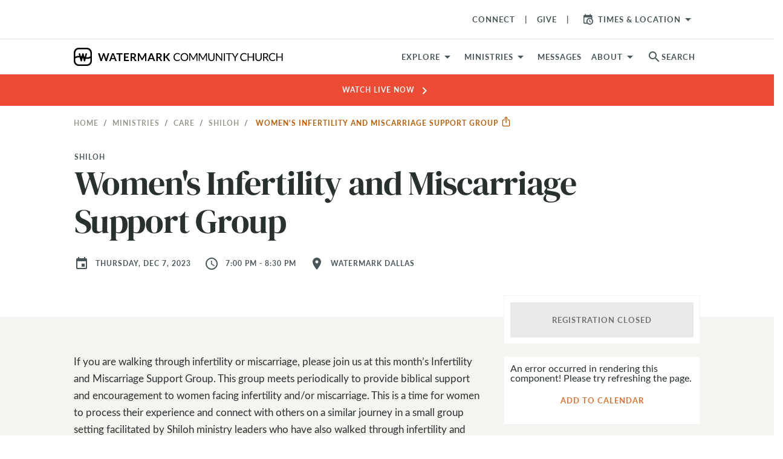

--- FILE ---
content_type: text/html; charset=utf-8
request_url: https://www.watermark.org/events/5631-women-s-infertility-and-miscarriage-support-group
body_size: 27006
content:
<!DOCTYPE html>
<html>
  <head>
      <!-- Google Tag Manager -->
  <script>(function(w,d,s,l,i){w[l]=w[l]||[];w[l].push({'gtm.start':
  new Date().getTime(),event:'gtm.js'});var f=d.getElementsByTagName(s)[0],
  j=d.createElement(s),dl=l!='dataLayer'?'&l='+l:'';j.async=true;j.src=
  'https://www.googletagmanager.com/gtm.js?id='+i+dl;f.parentNode.insertBefore(j,f);
  })(window,document,'script','dataLayer','GTM-WKNWJLQ');</script>
  <!-- End Google Tag Manager -->



    <meta charset="utf-8">
    <meta name="viewport" content="width=device-width, initial-scale=1, shrink-to-fit=no">

    
<meta property="host" content="www.watermark.org">


<title>Women&#39;s Infertility and Miscarriage Support Group | Watermark</title>
<meta name="description" content="If you are walking through infertility or miscarriage, please join us at this month’s Infertility and Miscarriage Support Group. This group meets periodically to provide biblical support and encouragement to women facing infertility and/or miscarriage. This is a time for women to process their">
<meta name="keywords" content="shiloh">
<link rel="canonical" href="https://www.watermark.org/ministries/shiloh">
<meta name="robots" content="noindex, nofollow">


<link rel="alternate" href="https://www.watermark.org/events/5631-women-s-infertility-and-miscarriage-support-group" hreflang="en-us">


    <meta property="og:image" content="/vite/assets/wm-logo-400x400-52e0e8bc.png">

    <meta property="og:image:width" content="400">

    <meta property="og:image:height" content="400">

    <meta property="og:type" content="website">

    <meta property="og:title" content="Women&#39;s Infertility and Miscarriage Support Group">

    <meta property="og:description" content="If you are walking through infertility or miscarriage, please join us at this month’s Infertility and Miscarriage Support Group. This group meets periodically to provide biblical support and encouragement to women facing infertility and/or miscarriage. This is a time for women to process their experience and connect with others on a similar journey in a small group setting facilitated by Shiloh ministry leaders who have also walked through infertility and miscarriage. Any woman who is currently experiencing infertility or has experienced miscarriage is welcome to attend this “open group” style gathering - start coming anytime and attend as frequently as is beneficial to you.">

    <meta name="csrf-param" content="authenticity_token" />
<meta name="csrf-token" content="XXhqOhE7XwME_tHxiuEmZife5YgFtntrNG_bmJQkXZk9m_ZjIbBrvapxWGL2Fs3zOg7IDVprl6ZEroe5rcvu6w" />
    

    <link rel="preconnect" href="https://fonts.gstatic.com" crossorigin>
      <link rel="stylesheet" href="/vite/assets/application-f1c13ccb.css" media="all" />

    <link rel="apple-touch-icon" sizes="180x180" href="/favicon/apple-touch-icon.png">
<link rel="icon" type="image/png" sizes="32x32" href="/favicon/favicon-32x32.png">
<link rel="icon" type="image/png" sizes="16x16" href="/favicon/favicon-16x16.png">
<link rel="manifest" href="/favicon/site.webmanifest">
<link rel="mask-icon" href="/favicon/safari-pinned-tab.svg" color="#4184f6">
<link rel="shortcut icon" href="/favicon/favicon.ico">
<meta name="apple-mobile-web-app-title" content="Watermark">
<meta name="application-name" content="Watermark">
<meta name="msapplication-TileColor" content="#606060">
<meta name="msapplication-config" content="/favicon/browserconfig.xml">
<meta name="theme-color" content="#ffffff">


    <style type="text/css">/*
 * The Typekit service used to deliver this font or fonts for use on websites
 * is provided by Adobe and is subject to these Terms of Use
 * http://www.adobe.com/products/eulas/tou_typekit. For font license
 * information, see the list below.
 *
 * espiritu:
 *   - http://typekit.com/eulas/00000000000000007736dd40
 * espiritu-condensed:
 *   - http://typekit.com/eulas/00000000000000007736dd43
 * espiritu-expanded:
 *   - http://typekit.com/eulas/00000000000000007736dd3f
 * espiritu-script:
 *   - http://typekit.com/eulas/00000000000000007736dd41
 * forma-djr-text:
 *   - http://typekit.com/eulas/00000000000000007759f94f
 *   - http://typekit.com/eulas/00000000000000007759f953
 *   - http://typekit.com/eulas/00000000000000007759f94b
 *   - http://typekit.com/eulas/00000000000000007759f978
 * freight-text-pro:
 *   - http://typekit.com/eulas/00000000000000007735d61f
 *   - http://typekit.com/eulas/00000000000000007735d626
 *   - http://typekit.com/eulas/00000000000000007735d62a
 *   - http://typekit.com/eulas/00000000000000007735d630
 *   - http://typekit.com/eulas/000000000000000077359fcb
 *   - http://typekit.com/eulas/000000000000000077359fcd
 * lakeside:
 *   - http://typekit.com/eulas/00000000000000007735a642
 * lato:
 *   - http://typekit.com/eulas/00000000000000007735d5a0
 *   - http://typekit.com/eulas/00000000000000007735d5a4
 *   - http://typekit.com/eulas/00000000000000007735d5a9
 *   - http://typekit.com/eulas/0000000000000000775a0527
 * montserrat:
 *   - http://typekit.com/eulas/00000000000000007735a185
 *   - http://typekit.com/eulas/00000000000000007735a193
 * oswald:
 *   - http://typekit.com/eulas/00000000000000007735a0e3
 *   - http://typekit.com/eulas/00000000000000007735a0ec
 * protipo:
 *   - http://typekit.com/eulas/00000000000000007735b722
 *   - http://typekit.com/eulas/00000000000000007735b725
 *   - http://typekit.com/eulas/00000000000000007735b736
 *   - http://typekit.com/eulas/00000000000000007735b739
 * protipo-compact:
 *   - http://typekit.com/eulas/00000000000000007735b726
 *   - http://typekit.com/eulas/00000000000000007735b72d
 * protipo-narrow:
 *   - http://typekit.com/eulas/00000000000000007735b724
 *   - http://typekit.com/eulas/00000000000000007735b728
 *   - http://typekit.com/eulas/00000000000000007735b73a
 *   - http://typekit.com/eulas/00000000000000007735b73d
 * protipo-wide:
 *   - http://typekit.com/eulas/00000000000000007735b734
 *   - http://typekit.com/eulas/00000000000000007735b738
 *   - http://typekit.com/eulas/00000000000000007735b744
 *   - http://typekit.com/eulas/00000000000000007735b745
 * proxima-nova:
 *   - http://typekit.com/eulas/00000000000000007735e603
 *   - http://typekit.com/eulas/00000000000000007735e609
 *   - http://typekit.com/eulas/00000000000000007735e606
 *   - http://typekit.com/eulas/00000000000000007735e605
 * tussilago:
 *   - http://typekit.com/eulas/0000000000000000773595c9
 *   - http://typekit.com/eulas/0000000000000000773595da
 *   - http://typekit.com/eulas/0000000000000000773595de
 *   - http://typekit.com/eulas/0000000000000000773595e0
 *
 * © 2009-2026 Adobe Systems Incorporated. All Rights Reserved.
 */
/*{"last_published":"2025-03-12 16:49:57 UTC"}*/

@import url("https://p.typekit.net/p.css?s=1&k=cyq2epk&ht=tk&f=139.175.5474.25136.223.1082.1086.1088.13464.13465.13466.13467.13472.13473.15701.15703.15705.15708.15815.15818.16353.37464.25340.30371.30372.30375.30376.41693.41694.41699.41700.41708.41710.41715.41716.41721.41722.41729.41730.41735.41736.50479.50480.50481.50483&a=2819756&app=typekit&e=css");

@font-face {
font-family:"proxima-nova";
src:url("https://use.typekit.net/af/2555e1/00000000000000007735e603/30/l?primer=7cdcb44be4a7db8877ffa5c0007b8dd865b3bbc383831fe2ea177f62257a9191&fvd=n7&v=3") format("woff2"),url("https://use.typekit.net/af/2555e1/00000000000000007735e603/30/d?primer=7cdcb44be4a7db8877ffa5c0007b8dd865b3bbc383831fe2ea177f62257a9191&fvd=n7&v=3") format("woff"),url("https://use.typekit.net/af/2555e1/00000000000000007735e603/30/a?primer=7cdcb44be4a7db8877ffa5c0007b8dd865b3bbc383831fe2ea177f62257a9191&fvd=n7&v=3") format("opentype");
font-display:auto;font-style:normal;font-weight:700;font-stretch:normal;
}

@font-face {
font-family:"proxima-nova";
src:url("https://use.typekit.net/af/efe4a5/00000000000000007735e609/30/l?primer=7cdcb44be4a7db8877ffa5c0007b8dd865b3bbc383831fe2ea177f62257a9191&fvd=n4&v=3") format("woff2"),url("https://use.typekit.net/af/efe4a5/00000000000000007735e609/30/d?primer=7cdcb44be4a7db8877ffa5c0007b8dd865b3bbc383831fe2ea177f62257a9191&fvd=n4&v=3") format("woff"),url("https://use.typekit.net/af/efe4a5/00000000000000007735e609/30/a?primer=7cdcb44be4a7db8877ffa5c0007b8dd865b3bbc383831fe2ea177f62257a9191&fvd=n4&v=3") format("opentype");
font-display:auto;font-style:normal;font-weight:400;font-stretch:normal;
}

@font-face {
font-family:"proxima-nova";
src:url("https://use.typekit.net/af/1be3c2/00000000000000007735e606/30/l?primer=7cdcb44be4a7db8877ffa5c0007b8dd865b3bbc383831fe2ea177f62257a9191&fvd=n3&v=3") format("woff2"),url("https://use.typekit.net/af/1be3c2/00000000000000007735e606/30/d?primer=7cdcb44be4a7db8877ffa5c0007b8dd865b3bbc383831fe2ea177f62257a9191&fvd=n3&v=3") format("woff"),url("https://use.typekit.net/af/1be3c2/00000000000000007735e606/30/a?primer=7cdcb44be4a7db8877ffa5c0007b8dd865b3bbc383831fe2ea177f62257a9191&fvd=n3&v=3") format("opentype");
font-display:auto;font-style:normal;font-weight:300;font-stretch:normal;
}

@font-face {
font-family:"proxima-nova";
src:url("https://use.typekit.net/af/23e139/00000000000000007735e605/30/l?primer=7cdcb44be4a7db8877ffa5c0007b8dd865b3bbc383831fe2ea177f62257a9191&fvd=n5&v=3") format("woff2"),url("https://use.typekit.net/af/23e139/00000000000000007735e605/30/d?primer=7cdcb44be4a7db8877ffa5c0007b8dd865b3bbc383831fe2ea177f62257a9191&fvd=n5&v=3") format("woff"),url("https://use.typekit.net/af/23e139/00000000000000007735e605/30/a?primer=7cdcb44be4a7db8877ffa5c0007b8dd865b3bbc383831fe2ea177f62257a9191&fvd=n5&v=3") format("opentype");
font-display:auto;font-style:normal;font-weight:500;font-stretch:normal;
}

@font-face {
font-family:"tussilago";
src:url("https://use.typekit.net/af/586ca0/0000000000000000773595c9/30/l?primer=7cdcb44be4a7db8877ffa5c0007b8dd865b3bbc383831fe2ea177f62257a9191&fvd=n5&v=3") format("woff2"),url("https://use.typekit.net/af/586ca0/0000000000000000773595c9/30/d?primer=7cdcb44be4a7db8877ffa5c0007b8dd865b3bbc383831fe2ea177f62257a9191&fvd=n5&v=3") format("woff"),url("https://use.typekit.net/af/586ca0/0000000000000000773595c9/30/a?primer=7cdcb44be4a7db8877ffa5c0007b8dd865b3bbc383831fe2ea177f62257a9191&fvd=n5&v=3") format("opentype");
font-display:auto;font-style:normal;font-weight:500;font-stretch:normal;
}

@font-face {
font-family:"tussilago";
src:url("https://use.typekit.net/af/f60b10/0000000000000000773595da/30/l?primer=7cdcb44be4a7db8877ffa5c0007b8dd865b3bbc383831fe2ea177f62257a9191&fvd=n3&v=3") format("woff2"),url("https://use.typekit.net/af/f60b10/0000000000000000773595da/30/d?primer=7cdcb44be4a7db8877ffa5c0007b8dd865b3bbc383831fe2ea177f62257a9191&fvd=n3&v=3") format("woff"),url("https://use.typekit.net/af/f60b10/0000000000000000773595da/30/a?primer=7cdcb44be4a7db8877ffa5c0007b8dd865b3bbc383831fe2ea177f62257a9191&fvd=n3&v=3") format("opentype");
font-display:auto;font-style:normal;font-weight:300;font-stretch:normal;
}

@font-face {
font-family:"tussilago";
src:url("https://use.typekit.net/af/16aff3/0000000000000000773595de/30/l?primer=7cdcb44be4a7db8877ffa5c0007b8dd865b3bbc383831fe2ea177f62257a9191&fvd=n7&v=3") format("woff2"),url("https://use.typekit.net/af/16aff3/0000000000000000773595de/30/d?primer=7cdcb44be4a7db8877ffa5c0007b8dd865b3bbc383831fe2ea177f62257a9191&fvd=n7&v=3") format("woff"),url("https://use.typekit.net/af/16aff3/0000000000000000773595de/30/a?primer=7cdcb44be4a7db8877ffa5c0007b8dd865b3bbc383831fe2ea177f62257a9191&fvd=n7&v=3") format("opentype");
font-display:auto;font-style:normal;font-weight:700;font-stretch:normal;
}

@font-face {
font-family:"tussilago";
src:url("https://use.typekit.net/af/f4e1f6/0000000000000000773595e0/30/l?primer=7cdcb44be4a7db8877ffa5c0007b8dd865b3bbc383831fe2ea177f62257a9191&fvd=n9&v=3") format("woff2"),url("https://use.typekit.net/af/f4e1f6/0000000000000000773595e0/30/d?primer=7cdcb44be4a7db8877ffa5c0007b8dd865b3bbc383831fe2ea177f62257a9191&fvd=n9&v=3") format("woff"),url("https://use.typekit.net/af/f4e1f6/0000000000000000773595e0/30/a?primer=7cdcb44be4a7db8877ffa5c0007b8dd865b3bbc383831fe2ea177f62257a9191&fvd=n9&v=3") format("opentype");
font-display:auto;font-style:normal;font-weight:900;font-stretch:normal;
}

@font-face {
font-family:"freight-text-pro";
src:url("https://use.typekit.net/af/e7ff74/00000000000000007735d61f/30/l?primer=7cdcb44be4a7db8877ffa5c0007b8dd865b3bbc383831fe2ea177f62257a9191&fvd=n4&v=3") format("woff2"),url("https://use.typekit.net/af/e7ff74/00000000000000007735d61f/30/d?primer=7cdcb44be4a7db8877ffa5c0007b8dd865b3bbc383831fe2ea177f62257a9191&fvd=n4&v=3") format("woff"),url("https://use.typekit.net/af/e7ff74/00000000000000007735d61f/30/a?primer=7cdcb44be4a7db8877ffa5c0007b8dd865b3bbc383831fe2ea177f62257a9191&fvd=n4&v=3") format("opentype");
font-display:auto;font-style:normal;font-weight:400;font-stretch:normal;
}

@font-face {
font-family:"freight-text-pro";
src:url("https://use.typekit.net/af/3194a9/00000000000000007735d626/30/l?primer=7cdcb44be4a7db8877ffa5c0007b8dd865b3bbc383831fe2ea177f62257a9191&fvd=i4&v=3") format("woff2"),url("https://use.typekit.net/af/3194a9/00000000000000007735d626/30/d?primer=7cdcb44be4a7db8877ffa5c0007b8dd865b3bbc383831fe2ea177f62257a9191&fvd=i4&v=3") format("woff"),url("https://use.typekit.net/af/3194a9/00000000000000007735d626/30/a?primer=7cdcb44be4a7db8877ffa5c0007b8dd865b3bbc383831fe2ea177f62257a9191&fvd=i4&v=3") format("opentype");
font-display:auto;font-style:italic;font-weight:400;font-stretch:normal;
}

@font-face {
font-family:"freight-text-pro";
src:url("https://use.typekit.net/af/0a05bb/00000000000000007735d62a/30/l?primer=7cdcb44be4a7db8877ffa5c0007b8dd865b3bbc383831fe2ea177f62257a9191&fvd=n7&v=3") format("woff2"),url("https://use.typekit.net/af/0a05bb/00000000000000007735d62a/30/d?primer=7cdcb44be4a7db8877ffa5c0007b8dd865b3bbc383831fe2ea177f62257a9191&fvd=n7&v=3") format("woff"),url("https://use.typekit.net/af/0a05bb/00000000000000007735d62a/30/a?primer=7cdcb44be4a7db8877ffa5c0007b8dd865b3bbc383831fe2ea177f62257a9191&fvd=n7&v=3") format("opentype");
font-display:auto;font-style:normal;font-weight:700;font-stretch:normal;
}

@font-face {
font-family:"freight-text-pro";
src:url("https://use.typekit.net/af/07893a/00000000000000007735d630/30/l?primer=7cdcb44be4a7db8877ffa5c0007b8dd865b3bbc383831fe2ea177f62257a9191&fvd=i7&v=3") format("woff2"),url("https://use.typekit.net/af/07893a/00000000000000007735d630/30/d?primer=7cdcb44be4a7db8877ffa5c0007b8dd865b3bbc383831fe2ea177f62257a9191&fvd=i7&v=3") format("woff"),url("https://use.typekit.net/af/07893a/00000000000000007735d630/30/a?primer=7cdcb44be4a7db8877ffa5c0007b8dd865b3bbc383831fe2ea177f62257a9191&fvd=i7&v=3") format("opentype");
font-display:auto;font-style:italic;font-weight:700;font-stretch:normal;
}

@font-face {
font-family:"freight-text-pro";
src:url("https://use.typekit.net/af/f39ce1/000000000000000077359fcb/30/l?primer=7cdcb44be4a7db8877ffa5c0007b8dd865b3bbc383831fe2ea177f62257a9191&fvd=n6&v=3") format("woff2"),url("https://use.typekit.net/af/f39ce1/000000000000000077359fcb/30/d?primer=7cdcb44be4a7db8877ffa5c0007b8dd865b3bbc383831fe2ea177f62257a9191&fvd=n6&v=3") format("woff"),url("https://use.typekit.net/af/f39ce1/000000000000000077359fcb/30/a?primer=7cdcb44be4a7db8877ffa5c0007b8dd865b3bbc383831fe2ea177f62257a9191&fvd=n6&v=3") format("opentype");
font-display:auto;font-style:normal;font-weight:600;font-stretch:normal;
}

@font-face {
font-family:"freight-text-pro";
src:url("https://use.typekit.net/af/3a10d2/000000000000000077359fcd/30/l?primer=7cdcb44be4a7db8877ffa5c0007b8dd865b3bbc383831fe2ea177f62257a9191&fvd=i6&v=3") format("woff2"),url("https://use.typekit.net/af/3a10d2/000000000000000077359fcd/30/d?primer=7cdcb44be4a7db8877ffa5c0007b8dd865b3bbc383831fe2ea177f62257a9191&fvd=i6&v=3") format("woff"),url("https://use.typekit.net/af/3a10d2/000000000000000077359fcd/30/a?primer=7cdcb44be4a7db8877ffa5c0007b8dd865b3bbc383831fe2ea177f62257a9191&fvd=i6&v=3") format("opentype");
font-display:auto;font-style:italic;font-weight:600;font-stretch:normal;
}

@font-face {
font-family:"lato";
src:url("https://use.typekit.net/af/6af8ca/00000000000000007735d5a0/30/l?primer=7cdcb44be4a7db8877ffa5c0007b8dd865b3bbc383831fe2ea177f62257a9191&fvd=i4&v=3") format("woff2"),url("https://use.typekit.net/af/6af8ca/00000000000000007735d5a0/30/d?primer=7cdcb44be4a7db8877ffa5c0007b8dd865b3bbc383831fe2ea177f62257a9191&fvd=i4&v=3") format("woff"),url("https://use.typekit.net/af/6af8ca/00000000000000007735d5a0/30/a?primer=7cdcb44be4a7db8877ffa5c0007b8dd865b3bbc383831fe2ea177f62257a9191&fvd=i4&v=3") format("opentype");
font-display:auto;font-style:italic;font-weight:400;font-stretch:normal;
}

@font-face {
font-family:"lato";
src:url("https://use.typekit.net/af/7bc181/00000000000000007735d5a4/30/l?primer=7cdcb44be4a7db8877ffa5c0007b8dd865b3bbc383831fe2ea177f62257a9191&fvd=i7&v=3") format("woff2"),url("https://use.typekit.net/af/7bc181/00000000000000007735d5a4/30/d?primer=7cdcb44be4a7db8877ffa5c0007b8dd865b3bbc383831fe2ea177f62257a9191&fvd=i7&v=3") format("woff"),url("https://use.typekit.net/af/7bc181/00000000000000007735d5a4/30/a?primer=7cdcb44be4a7db8877ffa5c0007b8dd865b3bbc383831fe2ea177f62257a9191&fvd=i7&v=3") format("opentype");
font-display:auto;font-style:italic;font-weight:700;font-stretch:normal;
}

@font-face {
font-family:"lato";
src:url("https://use.typekit.net/af/2eff92/00000000000000007735d5a9/30/l?primer=7cdcb44be4a7db8877ffa5c0007b8dd865b3bbc383831fe2ea177f62257a9191&fvd=n7&v=3") format("woff2"),url("https://use.typekit.net/af/2eff92/00000000000000007735d5a9/30/d?primer=7cdcb44be4a7db8877ffa5c0007b8dd865b3bbc383831fe2ea177f62257a9191&fvd=n7&v=3") format("woff"),url("https://use.typekit.net/af/2eff92/00000000000000007735d5a9/30/a?primer=7cdcb44be4a7db8877ffa5c0007b8dd865b3bbc383831fe2ea177f62257a9191&fvd=n7&v=3") format("opentype");
font-display:auto;font-style:normal;font-weight:700;font-stretch:normal;
}

@font-face {
font-family:"lato";
src:url("https://use.typekit.net/af/19d9b9/0000000000000000775a0527/30/l?primer=7cdcb44be4a7db8877ffa5c0007b8dd865b3bbc383831fe2ea177f62257a9191&fvd=n4&v=3") format("woff2"),url("https://use.typekit.net/af/19d9b9/0000000000000000775a0527/30/d?primer=7cdcb44be4a7db8877ffa5c0007b8dd865b3bbc383831fe2ea177f62257a9191&fvd=n4&v=3") format("woff"),url("https://use.typekit.net/af/19d9b9/0000000000000000775a0527/30/a?primer=7cdcb44be4a7db8877ffa5c0007b8dd865b3bbc383831fe2ea177f62257a9191&fvd=n4&v=3") format("opentype");
font-display:auto;font-style:normal;font-weight:400;font-stretch:normal;
}

@font-face {
font-family:"oswald";
src:url("https://use.typekit.net/af/d81a8f/00000000000000007735a0e3/30/l?primer=7cdcb44be4a7db8877ffa5c0007b8dd865b3bbc383831fe2ea177f62257a9191&fvd=n4&v=3") format("woff2"),url("https://use.typekit.net/af/d81a8f/00000000000000007735a0e3/30/d?primer=7cdcb44be4a7db8877ffa5c0007b8dd865b3bbc383831fe2ea177f62257a9191&fvd=n4&v=3") format("woff"),url("https://use.typekit.net/af/d81a8f/00000000000000007735a0e3/30/a?primer=7cdcb44be4a7db8877ffa5c0007b8dd865b3bbc383831fe2ea177f62257a9191&fvd=n4&v=3") format("opentype");
font-display:auto;font-style:normal;font-weight:400;font-stretch:normal;
}

@font-face {
font-family:"oswald";
src:url("https://use.typekit.net/af/43f61b/00000000000000007735a0ec/30/l?primer=7cdcb44be4a7db8877ffa5c0007b8dd865b3bbc383831fe2ea177f62257a9191&fvd=n7&v=3") format("woff2"),url("https://use.typekit.net/af/43f61b/00000000000000007735a0ec/30/d?primer=7cdcb44be4a7db8877ffa5c0007b8dd865b3bbc383831fe2ea177f62257a9191&fvd=n7&v=3") format("woff"),url("https://use.typekit.net/af/43f61b/00000000000000007735a0ec/30/a?primer=7cdcb44be4a7db8877ffa5c0007b8dd865b3bbc383831fe2ea177f62257a9191&fvd=n7&v=3") format("opentype");
font-display:auto;font-style:normal;font-weight:700;font-stretch:normal;
}

@font-face {
font-family:"montserrat";
src:url("https://use.typekit.net/af/32b0e4/00000000000000007735a185/30/l?primer=7cdcb44be4a7db8877ffa5c0007b8dd865b3bbc383831fe2ea177f62257a9191&fvd=n4&v=3") format("woff2"),url("https://use.typekit.net/af/32b0e4/00000000000000007735a185/30/d?primer=7cdcb44be4a7db8877ffa5c0007b8dd865b3bbc383831fe2ea177f62257a9191&fvd=n4&v=3") format("woff"),url("https://use.typekit.net/af/32b0e4/00000000000000007735a185/30/a?primer=7cdcb44be4a7db8877ffa5c0007b8dd865b3bbc383831fe2ea177f62257a9191&fvd=n4&v=3") format("opentype");
font-display:auto;font-style:normal;font-weight:400;font-stretch:normal;
}

@font-face {
font-family:"montserrat";
src:url("https://use.typekit.net/af/2180b4/00000000000000007735a193/30/l?primer=7cdcb44be4a7db8877ffa5c0007b8dd865b3bbc383831fe2ea177f62257a9191&fvd=n6&v=3") format("woff2"),url("https://use.typekit.net/af/2180b4/00000000000000007735a193/30/d?primer=7cdcb44be4a7db8877ffa5c0007b8dd865b3bbc383831fe2ea177f62257a9191&fvd=n6&v=3") format("woff"),url("https://use.typekit.net/af/2180b4/00000000000000007735a193/30/a?primer=7cdcb44be4a7db8877ffa5c0007b8dd865b3bbc383831fe2ea177f62257a9191&fvd=n6&v=3") format("opentype");
font-display:auto;font-style:normal;font-weight:600;font-stretch:normal;
}

@font-face {
font-family:"lakeside";
src:url("https://use.typekit.net/af/6e7f47/00000000000000007735a642/30/l?primer=7cdcb44be4a7db8877ffa5c0007b8dd865b3bbc383831fe2ea177f62257a9191&fvd=n4&v=3") format("woff2"),url("https://use.typekit.net/af/6e7f47/00000000000000007735a642/30/d?primer=7cdcb44be4a7db8877ffa5c0007b8dd865b3bbc383831fe2ea177f62257a9191&fvd=n4&v=3") format("woff"),url("https://use.typekit.net/af/6e7f47/00000000000000007735a642/30/a?primer=7cdcb44be4a7db8877ffa5c0007b8dd865b3bbc383831fe2ea177f62257a9191&fvd=n4&v=3") format("opentype");
font-display:auto;font-style:normal;font-weight:400;font-stretch:normal;
}

@font-face {
font-family:"forma-djr-text";
src:url("https://use.typekit.net/af/c3ebbd/00000000000000007759f94f/30/l?primer=7cdcb44be4a7db8877ffa5c0007b8dd865b3bbc383831fe2ea177f62257a9191&fvd=n4&v=3") format("woff2"),url("https://use.typekit.net/af/c3ebbd/00000000000000007759f94f/30/d?primer=7cdcb44be4a7db8877ffa5c0007b8dd865b3bbc383831fe2ea177f62257a9191&fvd=n4&v=3") format("woff"),url("https://use.typekit.net/af/c3ebbd/00000000000000007759f94f/30/a?primer=7cdcb44be4a7db8877ffa5c0007b8dd865b3bbc383831fe2ea177f62257a9191&fvd=n4&v=3") format("opentype");
font-display:auto;font-style:normal;font-weight:400;font-stretch:normal;
}

@font-face {
font-family:"forma-djr-text";
src:url("https://use.typekit.net/af/0a9181/00000000000000007759f953/30/l?primer=7cdcb44be4a7db8877ffa5c0007b8dd865b3bbc383831fe2ea177f62257a9191&fvd=i4&v=3") format("woff2"),url("https://use.typekit.net/af/0a9181/00000000000000007759f953/30/d?primer=7cdcb44be4a7db8877ffa5c0007b8dd865b3bbc383831fe2ea177f62257a9191&fvd=i4&v=3") format("woff"),url("https://use.typekit.net/af/0a9181/00000000000000007759f953/30/a?primer=7cdcb44be4a7db8877ffa5c0007b8dd865b3bbc383831fe2ea177f62257a9191&fvd=i4&v=3") format("opentype");
font-display:auto;font-style:italic;font-weight:400;font-stretch:normal;
}

@font-face {
font-family:"forma-djr-text";
src:url("https://use.typekit.net/af/8acb1e/00000000000000007759f94b/30/l?primer=7cdcb44be4a7db8877ffa5c0007b8dd865b3bbc383831fe2ea177f62257a9191&fvd=i7&v=3") format("woff2"),url("https://use.typekit.net/af/8acb1e/00000000000000007759f94b/30/d?primer=7cdcb44be4a7db8877ffa5c0007b8dd865b3bbc383831fe2ea177f62257a9191&fvd=i7&v=3") format("woff"),url("https://use.typekit.net/af/8acb1e/00000000000000007759f94b/30/a?primer=7cdcb44be4a7db8877ffa5c0007b8dd865b3bbc383831fe2ea177f62257a9191&fvd=i7&v=3") format("opentype");
font-display:auto;font-style:italic;font-weight:700;font-stretch:normal;
}

@font-face {
font-family:"forma-djr-text";
src:url("https://use.typekit.net/af/a89d96/00000000000000007759f978/30/l?primer=7cdcb44be4a7db8877ffa5c0007b8dd865b3bbc383831fe2ea177f62257a9191&fvd=n7&v=3") format("woff2"),url("https://use.typekit.net/af/a89d96/00000000000000007759f978/30/d?primer=7cdcb44be4a7db8877ffa5c0007b8dd865b3bbc383831fe2ea177f62257a9191&fvd=n7&v=3") format("woff"),url("https://use.typekit.net/af/a89d96/00000000000000007759f978/30/a?primer=7cdcb44be4a7db8877ffa5c0007b8dd865b3bbc383831fe2ea177f62257a9191&fvd=n7&v=3") format("opentype");
font-display:auto;font-style:normal;font-weight:700;font-stretch:normal;
}

@font-face {
font-family:"protipo";
src:url("https://use.typekit.net/af/f928b5/00000000000000007735b722/30/l?primer=7cdcb44be4a7db8877ffa5c0007b8dd865b3bbc383831fe2ea177f62257a9191&fvd=n4&v=3") format("woff2"),url("https://use.typekit.net/af/f928b5/00000000000000007735b722/30/d?primer=7cdcb44be4a7db8877ffa5c0007b8dd865b3bbc383831fe2ea177f62257a9191&fvd=n4&v=3") format("woff"),url("https://use.typekit.net/af/f928b5/00000000000000007735b722/30/a?primer=7cdcb44be4a7db8877ffa5c0007b8dd865b3bbc383831fe2ea177f62257a9191&fvd=n4&v=3") format("opentype");
font-display:auto;font-style:normal;font-weight:400;font-stretch:normal;
}

@font-face {
font-family:"protipo";
src:url("https://use.typekit.net/af/d62f21/00000000000000007735b725/30/l?primer=7cdcb44be4a7db8877ffa5c0007b8dd865b3bbc383831fe2ea177f62257a9191&fvd=i4&v=3") format("woff2"),url("https://use.typekit.net/af/d62f21/00000000000000007735b725/30/d?primer=7cdcb44be4a7db8877ffa5c0007b8dd865b3bbc383831fe2ea177f62257a9191&fvd=i4&v=3") format("woff"),url("https://use.typekit.net/af/d62f21/00000000000000007735b725/30/a?primer=7cdcb44be4a7db8877ffa5c0007b8dd865b3bbc383831fe2ea177f62257a9191&fvd=i4&v=3") format("opentype");
font-display:auto;font-style:italic;font-weight:400;font-stretch:normal;
}

@font-face {
font-family:"protipo";
src:url("https://use.typekit.net/af/633257/00000000000000007735b736/30/l?primer=7cdcb44be4a7db8877ffa5c0007b8dd865b3bbc383831fe2ea177f62257a9191&fvd=n7&v=3") format("woff2"),url("https://use.typekit.net/af/633257/00000000000000007735b736/30/d?primer=7cdcb44be4a7db8877ffa5c0007b8dd865b3bbc383831fe2ea177f62257a9191&fvd=n7&v=3") format("woff"),url("https://use.typekit.net/af/633257/00000000000000007735b736/30/a?primer=7cdcb44be4a7db8877ffa5c0007b8dd865b3bbc383831fe2ea177f62257a9191&fvd=n7&v=3") format("opentype");
font-display:auto;font-style:normal;font-weight:700;font-stretch:normal;
}

@font-face {
font-family:"protipo";
src:url("https://use.typekit.net/af/83accf/00000000000000007735b739/30/l?primer=7cdcb44be4a7db8877ffa5c0007b8dd865b3bbc383831fe2ea177f62257a9191&fvd=i7&v=3") format("woff2"),url("https://use.typekit.net/af/83accf/00000000000000007735b739/30/d?primer=7cdcb44be4a7db8877ffa5c0007b8dd865b3bbc383831fe2ea177f62257a9191&fvd=i7&v=3") format("woff"),url("https://use.typekit.net/af/83accf/00000000000000007735b739/30/a?primer=7cdcb44be4a7db8877ffa5c0007b8dd865b3bbc383831fe2ea177f62257a9191&fvd=i7&v=3") format("opentype");
font-display:auto;font-style:italic;font-weight:700;font-stretch:normal;
}

@font-face {
font-family:"protipo-compact";
src:url("https://use.typekit.net/af/faabc2/00000000000000007735b726/30/l?primer=7cdcb44be4a7db8877ffa5c0007b8dd865b3bbc383831fe2ea177f62257a9191&fvd=n4&v=3") format("woff2"),url("https://use.typekit.net/af/faabc2/00000000000000007735b726/30/d?primer=7cdcb44be4a7db8877ffa5c0007b8dd865b3bbc383831fe2ea177f62257a9191&fvd=n4&v=3") format("woff"),url("https://use.typekit.net/af/faabc2/00000000000000007735b726/30/a?primer=7cdcb44be4a7db8877ffa5c0007b8dd865b3bbc383831fe2ea177f62257a9191&fvd=n4&v=3") format("opentype");
font-display:auto;font-style:normal;font-weight:400;font-stretch:normal;
}

@font-face {
font-family:"protipo-compact";
src:url("https://use.typekit.net/af/9e9765/00000000000000007735b72d/30/l?primer=7cdcb44be4a7db8877ffa5c0007b8dd865b3bbc383831fe2ea177f62257a9191&fvd=n7&v=3") format("woff2"),url("https://use.typekit.net/af/9e9765/00000000000000007735b72d/30/d?primer=7cdcb44be4a7db8877ffa5c0007b8dd865b3bbc383831fe2ea177f62257a9191&fvd=n7&v=3") format("woff"),url("https://use.typekit.net/af/9e9765/00000000000000007735b72d/30/a?primer=7cdcb44be4a7db8877ffa5c0007b8dd865b3bbc383831fe2ea177f62257a9191&fvd=n7&v=3") format("opentype");
font-display:auto;font-style:normal;font-weight:700;font-stretch:normal;
}

@font-face {
font-family:"protipo-narrow";
src:url("https://use.typekit.net/af/51bb8d/00000000000000007735b724/30/l?primer=7cdcb44be4a7db8877ffa5c0007b8dd865b3bbc383831fe2ea177f62257a9191&fvd=n4&v=3") format("woff2"),url("https://use.typekit.net/af/51bb8d/00000000000000007735b724/30/d?primer=7cdcb44be4a7db8877ffa5c0007b8dd865b3bbc383831fe2ea177f62257a9191&fvd=n4&v=3") format("woff"),url("https://use.typekit.net/af/51bb8d/00000000000000007735b724/30/a?primer=7cdcb44be4a7db8877ffa5c0007b8dd865b3bbc383831fe2ea177f62257a9191&fvd=n4&v=3") format("opentype");
font-display:auto;font-style:normal;font-weight:400;font-stretch:normal;
}

@font-face {
font-family:"protipo-narrow";
src:url("https://use.typekit.net/af/476e7e/00000000000000007735b728/30/l?primer=7cdcb44be4a7db8877ffa5c0007b8dd865b3bbc383831fe2ea177f62257a9191&fvd=i4&v=3") format("woff2"),url("https://use.typekit.net/af/476e7e/00000000000000007735b728/30/d?primer=7cdcb44be4a7db8877ffa5c0007b8dd865b3bbc383831fe2ea177f62257a9191&fvd=i4&v=3") format("woff"),url("https://use.typekit.net/af/476e7e/00000000000000007735b728/30/a?primer=7cdcb44be4a7db8877ffa5c0007b8dd865b3bbc383831fe2ea177f62257a9191&fvd=i4&v=3") format("opentype");
font-display:auto;font-style:italic;font-weight:400;font-stretch:normal;
}

@font-face {
font-family:"protipo-narrow";
src:url("https://use.typekit.net/af/a98c4c/00000000000000007735b73a/30/l?primer=7cdcb44be4a7db8877ffa5c0007b8dd865b3bbc383831fe2ea177f62257a9191&fvd=n7&v=3") format("woff2"),url("https://use.typekit.net/af/a98c4c/00000000000000007735b73a/30/d?primer=7cdcb44be4a7db8877ffa5c0007b8dd865b3bbc383831fe2ea177f62257a9191&fvd=n7&v=3") format("woff"),url("https://use.typekit.net/af/a98c4c/00000000000000007735b73a/30/a?primer=7cdcb44be4a7db8877ffa5c0007b8dd865b3bbc383831fe2ea177f62257a9191&fvd=n7&v=3") format("opentype");
font-display:auto;font-style:normal;font-weight:700;font-stretch:normal;
}

@font-face {
font-family:"protipo-narrow";
src:url("https://use.typekit.net/af/2512fa/00000000000000007735b73d/30/l?primer=7cdcb44be4a7db8877ffa5c0007b8dd865b3bbc383831fe2ea177f62257a9191&fvd=i7&v=3") format("woff2"),url("https://use.typekit.net/af/2512fa/00000000000000007735b73d/30/d?primer=7cdcb44be4a7db8877ffa5c0007b8dd865b3bbc383831fe2ea177f62257a9191&fvd=i7&v=3") format("woff"),url("https://use.typekit.net/af/2512fa/00000000000000007735b73d/30/a?primer=7cdcb44be4a7db8877ffa5c0007b8dd865b3bbc383831fe2ea177f62257a9191&fvd=i7&v=3") format("opentype");
font-display:auto;font-style:italic;font-weight:700;font-stretch:normal;
}

@font-face {
font-family:"protipo-wide";
src:url("https://use.typekit.net/af/69ebb7/00000000000000007735b734/30/l?primer=7cdcb44be4a7db8877ffa5c0007b8dd865b3bbc383831fe2ea177f62257a9191&fvd=n4&v=3") format("woff2"),url("https://use.typekit.net/af/69ebb7/00000000000000007735b734/30/d?primer=7cdcb44be4a7db8877ffa5c0007b8dd865b3bbc383831fe2ea177f62257a9191&fvd=n4&v=3") format("woff"),url("https://use.typekit.net/af/69ebb7/00000000000000007735b734/30/a?primer=7cdcb44be4a7db8877ffa5c0007b8dd865b3bbc383831fe2ea177f62257a9191&fvd=n4&v=3") format("opentype");
font-display:auto;font-style:normal;font-weight:400;font-stretch:normal;
}

@font-face {
font-family:"protipo-wide";
src:url("https://use.typekit.net/af/13c915/00000000000000007735b738/30/l?primer=7cdcb44be4a7db8877ffa5c0007b8dd865b3bbc383831fe2ea177f62257a9191&fvd=i4&v=3") format("woff2"),url("https://use.typekit.net/af/13c915/00000000000000007735b738/30/d?primer=7cdcb44be4a7db8877ffa5c0007b8dd865b3bbc383831fe2ea177f62257a9191&fvd=i4&v=3") format("woff"),url("https://use.typekit.net/af/13c915/00000000000000007735b738/30/a?primer=7cdcb44be4a7db8877ffa5c0007b8dd865b3bbc383831fe2ea177f62257a9191&fvd=i4&v=3") format("opentype");
font-display:auto;font-style:italic;font-weight:400;font-stretch:normal;
}

@font-face {
font-family:"protipo-wide";
src:url("https://use.typekit.net/af/e75ebc/00000000000000007735b744/30/l?primer=7cdcb44be4a7db8877ffa5c0007b8dd865b3bbc383831fe2ea177f62257a9191&fvd=n7&v=3") format("woff2"),url("https://use.typekit.net/af/e75ebc/00000000000000007735b744/30/d?primer=7cdcb44be4a7db8877ffa5c0007b8dd865b3bbc383831fe2ea177f62257a9191&fvd=n7&v=3") format("woff"),url("https://use.typekit.net/af/e75ebc/00000000000000007735b744/30/a?primer=7cdcb44be4a7db8877ffa5c0007b8dd865b3bbc383831fe2ea177f62257a9191&fvd=n7&v=3") format("opentype");
font-display:auto;font-style:normal;font-weight:700;font-stretch:normal;
}

@font-face {
font-family:"protipo-wide";
src:url("https://use.typekit.net/af/46be50/00000000000000007735b745/30/l?primer=7cdcb44be4a7db8877ffa5c0007b8dd865b3bbc383831fe2ea177f62257a9191&fvd=i7&v=3") format("woff2"),url("https://use.typekit.net/af/46be50/00000000000000007735b745/30/d?primer=7cdcb44be4a7db8877ffa5c0007b8dd865b3bbc383831fe2ea177f62257a9191&fvd=i7&v=3") format("woff"),url("https://use.typekit.net/af/46be50/00000000000000007735b745/30/a?primer=7cdcb44be4a7db8877ffa5c0007b8dd865b3bbc383831fe2ea177f62257a9191&fvd=i7&v=3") format("opentype");
font-display:auto;font-style:italic;font-weight:700;font-stretch:normal;
}

@font-face {
font-family:"espiritu";
src:url("https://use.typekit.net/af/cb2cbd/00000000000000007736dd40/30/l?primer=7cdcb44be4a7db8877ffa5c0007b8dd865b3bbc383831fe2ea177f62257a9191&fvd=n4&v=3") format("woff2"),url("https://use.typekit.net/af/cb2cbd/00000000000000007736dd40/30/d?primer=7cdcb44be4a7db8877ffa5c0007b8dd865b3bbc383831fe2ea177f62257a9191&fvd=n4&v=3") format("woff"),url("https://use.typekit.net/af/cb2cbd/00000000000000007736dd40/30/a?primer=7cdcb44be4a7db8877ffa5c0007b8dd865b3bbc383831fe2ea177f62257a9191&fvd=n4&v=3") format("opentype");
font-display:auto;font-style:normal;font-weight:400;font-stretch:normal;
}

@font-face {
font-family:"espiritu-expanded";
src:url("https://use.typekit.net/af/7a0b40/00000000000000007736dd3f/30/l?primer=7cdcb44be4a7db8877ffa5c0007b8dd865b3bbc383831fe2ea177f62257a9191&fvd=n4&v=3") format("woff2"),url("https://use.typekit.net/af/7a0b40/00000000000000007736dd3f/30/d?primer=7cdcb44be4a7db8877ffa5c0007b8dd865b3bbc383831fe2ea177f62257a9191&fvd=n4&v=3") format("woff"),url("https://use.typekit.net/af/7a0b40/00000000000000007736dd3f/30/a?primer=7cdcb44be4a7db8877ffa5c0007b8dd865b3bbc383831fe2ea177f62257a9191&fvd=n4&v=3") format("opentype");
font-display:auto;font-style:normal;font-weight:400;font-stretch:normal;
}

@font-face {
font-family:"espiritu-condensed";
src:url("https://use.typekit.net/af/8a1169/00000000000000007736dd43/30/l?primer=7cdcb44be4a7db8877ffa5c0007b8dd865b3bbc383831fe2ea177f62257a9191&fvd=n4&v=3") format("woff2"),url("https://use.typekit.net/af/8a1169/00000000000000007736dd43/30/d?primer=7cdcb44be4a7db8877ffa5c0007b8dd865b3bbc383831fe2ea177f62257a9191&fvd=n4&v=3") format("woff"),url("https://use.typekit.net/af/8a1169/00000000000000007736dd43/30/a?primer=7cdcb44be4a7db8877ffa5c0007b8dd865b3bbc383831fe2ea177f62257a9191&fvd=n4&v=3") format("opentype");
font-display:auto;font-style:normal;font-weight:400;font-stretch:normal;
}

@font-face {
font-family:"espiritu-script";
src:url("https://use.typekit.net/af/59bfdf/00000000000000007736dd41/30/l?primer=7cdcb44be4a7db8877ffa5c0007b8dd865b3bbc383831fe2ea177f62257a9191&fvd=n4&v=3") format("woff2"),url("https://use.typekit.net/af/59bfdf/00000000000000007736dd41/30/d?primer=7cdcb44be4a7db8877ffa5c0007b8dd865b3bbc383831fe2ea177f62257a9191&fvd=n4&v=3") format("woff"),url("https://use.typekit.net/af/59bfdf/00000000000000007736dd41/30/a?primer=7cdcb44be4a7db8877ffa5c0007b8dd865b3bbc383831fe2ea177f62257a9191&fvd=n4&v=3") format("opentype");
font-display:auto;font-style:normal;font-weight:400;font-stretch:normal;
}

.tk-proxima-nova { font-family: "proxima-nova",sans-serif; }
.tk-tussilago { font-family: "tussilago",sans-serif; }
.tk-freight-text-pro { font-family: "freight-text-pro",serif; }
.tk-lato { font-family: "lato",sans-serif; }
.tk-oswald { font-family: "oswald",sans-serif; }
.tk-montserrat { font-family: "montserrat",sans-serif; }
.tk-lakeside { font-family: "lakeside",sans-serif; }
.tk-forma-djr-text { font-family: "forma-djr-text",sans-serif; }
.tk-protipo { font-family: "protipo",sans-serif; }
.tk-protipo-compact { font-family: "protipo-compact",sans-serif; }
.tk-protipo-narrow { font-family: "protipo-narrow",sans-serif; }
.tk-protipo-wide { font-family: "protipo-wide",sans-serif; }
.tk-espiritu { font-family: "espiritu",sans-serif; }
.tk-espiritu-expanded { font-family: "espiritu-expanded",sans-serif; }
.tk-espiritu-condensed { font-family: "espiritu-condensed",sans-serif; }
.tk-espiritu-script { font-family: "espiritu-script",sans-serif; }
</style>

    <script>
//<![CDATA[


  window.WCC = window.WCC || {};
  window.WCC.CONSTANTS = {"ALGOLIA_APP_ID":"FPTWE3M1PT","ALGOLIA_SEARCH_API_KEY":"c63474beb86c942ceb30d01f76ba65a8","ALGOLIA_ANALYTICS_IP_BLACKLIST":"98.156.29.126"};


  window.WCC.activeCampuses = [{"code":"DAL","slug":"dallas","state":"master","name":"Dallas","googleMapsUrl":"https://goo.gl/maps/3kwbU2uCpHw","serviceTimes":"In Person Sunday 9  AM, 11:15 AM, and 4 PM\nStreaming Sunday 9 and 11:15 AM\nSERVICIO DOMINICAL EN ESPAÑOL 11:15 AM\n\n","address":"7540 Lyndon B Johnson Fwy\nDallas, TX 75251","event_system_id":1}];
  window.WCC.ministries = {"apples-of-gold":{"title":"To Have and To Host"},"watermark-cdc":{"title":"Watermark CDC"},"reclaimed":{"title":"Sex Trafficking Intervention"},"school-impact":{"title":"Education and Mentorship"},"watermark-health":{"title":"Watermark Health"},"reengage":{"title":"Re|engage"},"equipping-online":{"title":"Online Equipping"},"training-day":{"title":"Training Day"},"sunday-equipping-courses":{"title":"Sunday Equipping Courses"},"additional-care":{"title":"Additional Care"},"summit":{"title":"Men's Bible Study"},"regeneration":{"title":"re:generation recovery"},"international-missions":{"title":"International Missions"},"external-focus":{"title":"Local Outreach"},"woven":{"title":"Woven"},"parenting-on-point":{"title":"Parenting On Point"},"expecting-parents":{"title":"Expecting Parents"},"college":{"title":"College"},"the-nine":{"title":"Watermark College"},"careers-in-motion":{"title":"Careers in Motion"},"dadu":{"title":"Dad U"},"abortion-recovery":{"title":"Worth More"},"merge":{"title":"Merge"},"the-nest":{"title":"The Nest"},"shoreline":{"title":"Shoreline"},"wake":{"title":"Wake"},"womens-bible-study":{"title":"Women's Bible Study"},"the-porch":{"title":"The Porch"},"single-parent-families":{"title":"Single Parent Family"},"divorce-recovery":{"title":"Divorce Recovery"},"shiloh":{"title":"Shiloh"},"foundation-groups":{"title":"Foundation Groups"},"shift":{"title":"Shift"},"the-prodigal":{"title":"The Prodigal"},"grief-recovery":{"title":"Grief Recovery"},"refuge":{"title":"Refuge"},"gather":{"title":"Gather"},"family-restoration":{"title":"Family Restoration"},"community":{"title":"Community"},"square-one":{"title":"Square One"},"parenting":{"title":"Parenting"},"training-ground":{"title":"Kids Midweek Ministry"},"for-the-nations":{"title":"For the Nations"},"mercy-street":{"title":"Mercy Street"},"ourcalling":{"title":"OurCalling"},"brother-bill":{"title":"Brother Bill’s Helping Hand"},"together-we-thrive":{"title":"Together We Thrive"},"buckner":{"title":"Buckner"},"prestonwood-pregnancy-center":{"title":"Prestonwood Pregnancy Center"},"watermark-campus-rockwall":{"title":"Watermark Rockwall"},"watermark-campus-south-dallas":{"title":"Watermark South Dallas"},"watermark-campus-plano":{"title":"Watermark Plano"},"watermark-campus-frisco":{"title":"Watermark Frisco"},"courageous-hope":{"title":"Courageous Hope"},"watermark-en-espanol":{"title":"Watermark en Español"},"membership":{"title":"Membership"},"legacy":{"title":"Legacy"},"deaf-ministry":{"title":"Deaf Ministry"},"mend":{"title":"MENd"},"the-life-initiative":{"title":"The Life Initiative"},"great-questions":{"title":"Great Questions"},"foster-care-and-adoption":{"title":"Foster Care and Adoption"},"the-collective":{"title":"The Collective"},"frontlines":{"title":"Frontlines"},"watermark-kids":{"title":"Watermark Kids"},"worship-arts":{"title":"Worship Arts"},"sigler-elementary-school":{"title":"Sigler Elementary School"},"international-students-inc":{"title":"International Students, Inc."},"students":{"title":"Students"},"starting-blocks":{"title":"Starting Blocks"},"other":{"title":"Other"},"moneywise":{"title":"Moneywise"},"k1-race":{"title":"K-1 Race"},"equipping":{"title":"Equipping"},"equipped-disciple":{"title":"Equipped Disciple"},"the-dash":{"title":"The Dash"},"watermark-campus-dallas":{"title":"Watermark Dallas"},"unashamed":{"title":"Unashamed"},"weddings":{"title":"Weddings at Watermark"},"watermark-campus-fort-worth":{"title":"Watermark Fort Worth"}};
  window.WCC.currentCampusCode = "DAL";
  window.WCC.currentCampusSlug = "dallas";
  window.WCC.locale = "en";
  window.WCC.availableLocales = ["en","de","es","fr","it","ja","nl","pt-BR","pt"];
  window.WCC.gaContentGroup = null;

  window.I18n = window.I18n || {};
  I18n.defaultLocale = "en";
  I18n.locale = "en";

  window.bugsnagClient = {
    notify: (...args) => console.error('Fake Bugsnag Notify:', ...args),
    use: () => (props) => props.children,
    leaveBreadcrumb: (...args) => console.log('breadcrumb:', ...args),
    fake: true
  }
  window.onBugsnagLoaded = function() {
    try {
      window.bugsnagClient = bugsnag({
        apiKey: '4e1701577b851bb2b4b2334b70f8a504',
        releaseStage: 'production'
      })
    } catch(ex) {
      console.error(ex)
    }
  }
//]]>
</script>

    <script src="/vite/assets/critical-06997c49.js" crossorigin="anonymous" type="module"></script><link rel="modulepreload" href="/vite/assets/_commonjsHelpers-23102255.js" as="script" crossorigin="anonymous">
    
  </head>

  <body class="skin-default ">
      <!-- Google Tag Manager (noscript) -->
  <noscript><iframe src="https://www.googletagmanager.com/ns.html?id=GTM-WKNWJLQ"
  height="0" width="0" style="display:none;visibility:hidden"></iframe></noscript>
  <!-- End Google Tag Manager (noscript) -->


    <div class="header-background">
      
    </div>

      
<div class="container">
  <div class="row justify-content-center">
    <div class="col-content-container">
        <div class="toast toast-dallas" data-delay="8000" data-animation="true" aria-hidden="true">
          <div class="toast-header">
              <span class="mr-2 message">You selected <strong>Dallas</strong> as your home campus.</span>
              <a
                href="#"
                class="mr-2 campus-undo"
                data-current-campus="dallas"
                data-current-page-campus-aware="false">
                UNDO
              </a>
            <button type="button" class="mb-1 close" data-dismiss="toast" aria-label="Close">
              <span aria-hidden="true">&times;</span>
            </button>
          </div>
        </div>
        <div class="toast toast-frisco" data-delay="8000" data-animation="true" aria-hidden="true">
          <div class="toast-header">
              <span class="mr-2 message" aria-hidden="true">
                <strong>Frisco</strong> is now hosted at<br>
                <a
                  href="https://www.onwardcc.org"
                  class="mr-2"
                  onclick="eraseCookie('campus')">
                  onwardcc.org
                </a>
              </span>

            <button type="button" class="mb-1 close" data-dismiss="toast" aria-label="Close">
              <span aria-hidden="true">&times;</span>
            </button>
          </div>
        </div>
        <div class="toast toast-plano" data-delay="8000" data-animation="true" aria-hidden="true">
          <div class="toast-header">
              <span class="mr-2 message" aria-hidden="true">
                <strong>Plano</strong> is now hosted at<br>
                <a
                  href="https://www.citybridgechurch.org/"
                  class="mr-2"
                  onclick="eraseCookie('campus')">
                  citybridgechurch.org
                </a>
              </span>

            <button type="button" class="mb-1 close" data-dismiss="toast" aria-label="Close">
              <span aria-hidden="true">&times;</span>
            </button>
          </div>
        </div>
        <div class="toast toast-south-dallas" data-delay="8000" data-animation="true" aria-hidden="true">
          <div class="toast-header">
              <span class="mr-2 message">You selected <strong>South Dallas</strong> as your home campus.</span>
              <a
                href="#"
                class="mr-2 campus-undo"
                data-current-campus="south-dallas"
                data-current-page-campus-aware="false">
                UNDO
              </a>
            <button type="button" class="mb-1 close" data-dismiss="toast" aria-label="Close">
              <span aria-hidden="true">&times;</span>
            </button>
          </div>
        </div>

      <div class="toast campus-conflict" data-autohide="false" aria-hidden="true">
        <div class="toast-header">
          <span class="mr-2 message">
            This page is hosted by the <strong></strong> campus.<br>
            Your home campus is <strong id='campus-from-cookie'></strong>.
          </span>
          <button type="button" class="mb-1 close" data-dismiss="campus-conflict" aria-label="Close">
            <span aria-hidden="true">&times;</span>
          </button>
        </div>
      </div>
    </div>
  </div>
</div>

      <div class="pos-f-t utility-nav-accordion">
  <div class="collapse bg-feldgrau utility-nav-collapse" id="utility-nav-collapse">
    <div class="container">
      <div class="row justify-content-center">
        <div class="col-content-container">
          <div class="card-deck">
              <a href="https://goo.gl/maps/3kwbU2uCpHw"
                class="card p-2 bg-transparent utility-nav-campus a-block" target="_blank">
                <!--<div class="card-header"></div>-->
                <div class="card-body">
                  <h5 class="card-title utility-nav-campus__header text-nowrap">
                    <i class="material-icons">place</i>Dallas
                  </h5>
                  <p class="card-text utility-nav-campus__address text-nowrap">
                    <span class="safe-line-break">7540 Lyndon B Johnson Fwy
Dallas, TX 75251</span>
                  </p>
                  <p class="card-text utility-nav-campus__times text-nowrap interface-label">
                    <span class="safe-line-break">In Person Sunday 9  AM, 11:15 AM, and 4 PM
Streaming Sunday 9 and 11:15 AM
SERVICIO DOMINICAL EN ESPAÑOL 11:15 AM

</span>
                  </p>
                </div>
              </a>
          </div>
        </div>
      </div>
    </div>
  </div>
</div>


    <div class="utility-nav">
  <div class="container">
    <div class="row justify-content-center ">
      <div class="col-content-container">
        <nav class="navbar navbar-expand-sm">
          <ul class="navbar-nav flex-row">
              <li class="nav-item">
    <a class="text-only nav-link" tabindex="0" href="/connect"><i class="material-icons"></i><span>Connect</span></a>
</li>
              <li class="nav-item">
    <a class="divider text-only nav-link" tabindex="0" href="/giving"><i class="material-icons"></i><span>Give</span></a>
</li>
              <li class="nav-item">
    
  <a class="divider text-only nav-link code-button__utility-nav-collapse" tabindex="1" data-toggle="collapse" data-target="#utility-nav-collapse" aria-controls="utility-nav-collapse" aria-expanded="false" aria-label="Toggle Navigation"><i class="material-icons"></i><span>Times &amp; Location</span>
  <i class="material-icons" data-expanded-icon="arrow_drop_up">arrow_drop_down</i>

</a>

</li>
          </ul>
        </nav>
      </div>
    </div>
  </div>
</div>

<div class="top-nav">
  <div class="container">
    <div class="row justify-content-center ">
      <div class="col-content-container">
        <nav class="navbar navbar-expand-md">
          <div class="dropdown navbar-brand">
              <a class="icon-only" href="/"><img alt="wm-brand" width="30" height="30" src="//images.ctfassets.net/hw5pse7y1ojx/29kABN3r7q6vsVAkhZcWsQ/2b1ce99f2c722d404e5f2ae0609c5552/wm-brand.svg" /><i class="material-icons"></i><span></span>
                <span class="campus-picker__brand">
                  <span class='watermark-svg'><svg width="120" height="30" viewBox="0 0 120 14" xmlns="http://www.w3.org/2000/svg">
<path d="M18.765 0.985999L14.724 14H12.537L9.693 5.108C9.615 4.892 9.543 4.628 9.477 4.316C9.441 4.466 9.405 4.607 9.369 4.739C9.333 4.871 9.294 4.994 9.252 5.108L6.381 14H4.185L0.153 0.985999H2.178C2.388 0.985999 2.562 1.037 2.7 1.139C2.844 1.235 2.94 1.367 2.988 1.535L5.202 9.32C5.25 9.512 5.295 9.722 5.337 9.95C5.385 10.172 5.433 10.406 5.481 10.652C5.529 10.4 5.58 10.163 5.634 9.941C5.694 9.719 5.757 9.512 5.823 9.32L8.379 1.535C8.427 1.397 8.52 1.271 8.658 1.157C8.802 1.043 8.976 0.985999 9.18 0.985999H9.891C10.101 0.985999 10.272 1.037 10.404 1.139C10.536 1.241 10.635 1.373 10.701 1.535L13.248 9.32C13.374 9.692 13.488 10.121 13.59 10.607C13.668 10.133 13.755 9.704 13.851 9.32L16.065 1.535C16.101 1.385 16.191 1.256 16.335 1.148C16.485 1.04 16.662 0.985999 16.866 0.985999H18.765ZM26.8777 9.086L25.2937 4.757C25.2157 4.565 25.1347 4.337 25.0507 4.073C24.9667 3.809 24.8827 3.524 24.7987 3.218C24.7207 3.524 24.6397 3.812 24.5557 4.082C24.4717 4.346 24.3907 4.577 24.3127 4.775L22.7377 9.086H26.8777ZM31.1527 14H29.2807C29.0707 14 28.8997 13.949 28.7677 13.847C28.6357 13.739 28.5367 13.607 28.4707 13.451L27.4987 10.796H22.1077L21.1357 13.451C21.0877 13.589 20.9947 13.715 20.8567 13.829C20.7187 13.943 20.5477 14 20.3437 14H18.4537L23.5747 0.985999H26.0407L31.1527 14ZM40.8242 2.975H36.9002V14H34.4792V2.975H30.5552V0.985999H40.8242V2.975ZM45.4571 2.912V6.521H50.0111V8.384H45.4571V12.065H51.2351V14H43.0271V0.985999H51.2351V2.912H45.4571ZM57.8136 7.178C58.2696 7.178 58.6656 7.121 59.0016 7.007C59.3436 6.893 59.6226 6.737 59.8386 6.539C60.0606 6.335 60.2256 6.095 60.3336 5.819C60.4416 5.543 60.4956 5.24 60.4956 4.91C60.4956 4.25 60.2766 3.743 59.8386 3.389C59.4066 3.035 58.7436 2.858 57.8496 2.858H56.3016V7.178H57.8136ZM64.0416 14H61.8546C61.4406 14 61.1406 13.838 60.9546 13.514L58.2186 9.347C58.1166 9.191 58.0026 9.08 57.8766 9.014C57.7566 8.948 57.5766 8.915 57.3366 8.915H56.3016V14H53.8806V0.985999H57.8496C58.7316 0.985999 59.4876 1.079 60.1176 1.265C60.7536 1.445 61.2726 1.7 61.6746 2.03C62.0826 2.36 62.3826 2.756 62.5746 3.218C62.7666 3.674 62.8626 4.178 62.8626 4.73C62.8626 5.168 62.7966 5.582 62.6646 5.972C62.5386 6.362 62.3526 6.716 62.1066 7.034C61.8666 7.352 61.5666 7.631 61.2066 7.871C60.8526 8.111 60.4476 8.3 59.9916 8.438C60.1476 8.528 60.2916 8.636 60.4236 8.762C60.5556 8.882 60.6756 9.026 60.7836 9.194L64.0416 14ZM80.059 0.985999V14H77.926V5.594C77.926 5.258 77.944 4.895 77.98 4.505L74.047 11.894C73.861 12.248 73.576 12.425 73.192 12.425H72.85C72.466 12.425 72.181 12.248 71.995 11.894L68.017 4.478C68.035 4.676 68.05 4.871 68.062 5.063C68.074 5.255 68.08 5.432 68.08 5.594V14H65.947V0.985999H67.774C67.882 0.985999 67.975 0.988999 68.053 0.995C68.131 1.001 68.2 1.016 68.26 1.04C68.326 1.064 68.383 1.103 68.431 1.157C68.485 1.211 68.536 1.283 68.584 1.373L72.481 8.6C72.583 8.792 72.676 8.99 72.76 9.194C72.85 9.398 72.937 9.608 73.021 9.824C73.105 9.602 73.192 9.389 73.282 9.185C73.372 8.975 73.468 8.774 73.57 8.582L77.413 1.373C77.461 1.283 77.512 1.211 77.566 1.157C77.62 1.103 77.677 1.064 77.737 1.04C77.803 1.016 77.875 1.001 77.953 0.995C78.031 0.988999 78.124 0.985999 78.232 0.985999H80.059ZM90.3387 9.086L88.7547 4.757C88.6767 4.565 88.5957 4.337 88.5117 4.073C88.4277 3.809 88.3437 3.524 88.2597 3.218C88.1817 3.524 88.1007 3.812 88.0167 4.082C87.9327 4.346 87.8517 4.577 87.7737 4.775L86.1987 9.086H90.3387ZM94.6137 14H92.7417C92.5317 14 92.3607 13.949 92.2287 13.847C92.0967 13.739 91.9977 13.607 91.9317 13.451L90.9597 10.796H85.5687L84.5967 13.451C84.5487 13.589 84.4557 13.715 84.3177 13.829C84.1797 13.943 84.0087 14 83.8047 14H81.9147L87.0357 0.985999H89.5017L94.6137 14ZM100.394 7.178C100.85 7.178 101.246 7.121 101.582 7.007C101.924 6.893 102.203 6.737 102.419 6.539C102.641 6.335 102.806 6.095 102.914 5.819C103.022 5.543 103.076 5.24 103.076 4.91C103.076 4.25 102.857 3.743 102.419 3.389C101.987 3.035 101.324 2.858 100.43 2.858H98.8817V7.178H100.394ZM106.622 14H104.435C104.021 14 103.721 13.838 103.535 13.514L100.799 9.347C100.697 9.191 100.583 9.08 100.457 9.014C100.337 8.948 100.157 8.915 99.9167 8.915H98.8817V14H96.4607V0.985999H100.43C101.312 0.985999 102.068 1.079 102.698 1.265C103.334 1.445 103.853 1.7 104.255 2.03C104.663 2.36 104.963 2.756 105.155 3.218C105.347 3.674 105.443 4.178 105.443 4.73C105.443 5.168 105.377 5.582 105.245 5.972C105.119 6.362 104.933 6.716 104.687 7.034C104.447 7.352 104.147 7.631 103.787 7.871C103.433 8.111 103.028 8.3 102.572 8.438C102.728 8.528 102.872 8.636 103.004 8.762C103.136 8.882 103.256 9.026 103.364 9.194L106.622 14ZM110.948 6.44H111.515C111.743 6.44 111.932 6.41 112.082 6.35C112.232 6.284 112.361 6.182 112.469 6.044L116.06 1.499C116.21 1.307 116.366 1.175 116.528 1.103C116.696 1.025 116.906 0.985999 117.158 0.985999H119.246L114.863 6.395C114.605 6.725 114.338 6.959 114.062 7.097C114.26 7.169 114.437 7.271 114.593 7.403C114.755 7.529 114.908 7.697 115.052 7.907L119.57 14H117.437C117.149 14 116.933 13.961 116.789 13.883C116.651 13.799 116.534 13.679 116.438 13.523L112.757 8.717C112.643 8.555 112.511 8.441 112.361 8.375C112.211 8.309 111.995 8.276 111.713 8.276H110.948V14H108.527V0.985999H110.948V6.44Z" />
</svg>
</span>
                  <span class='campus-svg'><svg id="a88593c9-4a66-4400-8e3e-ad81c63e5e9c" data-name="Layer 1"
  xmlns="http://www.w3.org/2000/svg" height="30" viewBox="0 0 181 30">
  <title>unselected-campus</title>
  <g id="e3c06db2-9502-4f9d-bd64-963ea7c02b55" data-name="community church">
    <path d="M9.85,19.14a.4.4,0,0,1,.26.11l.68.75a5.56,5.56,0,0,1-1.92,1.43A6.56,6.56,0,0,1,6.15,22a6.41,6.41,0,0,1-2.53-.49,5.55,5.55,0,0,1-1.94-1.35A6.25,6.25,0,0,1,.44,18,7.87,7.87,0,0,1,0,15.36a7.47,7.47,0,0,1,.47-2.68A6.13,6.13,0,0,1,1.8,10.6,5.79,5.79,0,0,1,3.85,9.24a7,7,0,0,1,2.63-.48,6.24,6.24,0,0,1,2.45.44,5.93,5.93,0,0,1,1.83,1.2l-.56.8a.54.54,0,0,1-.15.15.37.37,0,0,1-.23.06.45.45,0,0,1-.25-.09l-.31-.21-.42-.27a3.14,3.14,0,0,0-.58-.27,4.48,4.48,0,0,0-.77-.21,5.16,5.16,0,0,0-1-.09,4.82,4.82,0,0,0-1.89.36,4,4,0,0,0-1.48,1,4.52,4.52,0,0,0-1,1.6,6.16,6.16,0,0,0-.35,2.12,6.25,6.25,0,0,0,.35,2.15,4.77,4.77,0,0,0,.94,1.6,4.14,4.14,0,0,0,1.42,1,4.5,4.5,0,0,0,1.77.34,6.5,6.5,0,0,0,1-.07,3.65,3.65,0,0,0,.85-.21,3.3,3.3,0,0,0,.73-.36,6,6,0,0,0,.68-.53A.44.44,0,0,1,9.85,19.14Z" />
    <path d="M24.35,15.36A7.62,7.62,0,0,1,23.89,18a6.16,6.16,0,0,1-1.3,2.08,5.84,5.84,0,0,1-2,1.35,6.62,6.62,0,0,1-2.6.49,6.6,6.6,0,0,1-2.59-.49,5.84,5.84,0,0,1-2-1.35A6.14,6.14,0,0,1,12.09,18a7.4,7.4,0,0,1-.46-2.66,7.32,7.32,0,0,1,.46-2.66,6.09,6.09,0,0,1,1.29-2.09,5.72,5.72,0,0,1,2-1.36A6.6,6.6,0,0,1,18,8.76a6.62,6.62,0,0,1,2.6.49,5.72,5.72,0,0,1,2,1.36,6.11,6.11,0,0,1,1.3,2.09A7.54,7.54,0,0,1,24.35,15.36Zm-1.8,0a6.5,6.5,0,0,0-.32-2.14,4.44,4.44,0,0,0-.92-1.59,3.91,3.91,0,0,0-1.44-1,5.25,5.25,0,0,0-3.77,0,4.08,4.08,0,0,0-1.44,1,4.46,4.46,0,0,0-.93,1.59,6.78,6.78,0,0,0-.32,2.14,6.71,6.71,0,0,0,.32,2.13,4.64,4.64,0,0,0,.93,1.59,4.06,4.06,0,0,0,1.44,1,5.4,5.4,0,0,0,3.77,0,3.89,3.89,0,0,0,1.44-1,4.62,4.62,0,0,0,.92-1.59A6.44,6.44,0,0,0,22.55,15.36Z" />
    <path d="M32.58,17.59l.18.48c.06-.16.12-.32.19-.48l.22-.46L37.54,9.2A.53.53,0,0,1,37.78,9a1.15,1.15,0,0,1,.36,0h1.29V21.8H37.9V12.32c0-.12,0-.26,0-.4a3.37,3.37,0,0,1,0-.44l-4.42,8.06a.7.7,0,0,1-.63.41h-.26a.7.7,0,0,1-.63-.41l-4.51-8.09c0,.16,0,.31,0,.46s0,.29,0,.41V21.8H26V8.9H27.3a1.15,1.15,0,0,1,.36,0,.53.53,0,0,1,.24.25l4.46,7.94A4.71,4.71,0,0,1,32.58,17.59Z" />
    <path d="M48.42,17.59l.18.48c.06-.16.12-.32.19-.48l.22-.46L53.38,9.2A.53.53,0,0,1,53.62,9a1.15,1.15,0,0,1,.36,0h1.29V21.8H53.74V12.32c0-.12,0-.26,0-.4a3.37,3.37,0,0,1,0-.44l-4.42,8.06a.7.7,0,0,1-.63.41h-.26a.7.7,0,0,1-.63-.41l-4.51-8.09c0,.16,0,.31,0,.46s0,.29,0,.41V21.8H41.85V8.9h1.29a1.15,1.15,0,0,1,.36,0,.53.53,0,0,1,.24.25l4.46,7.94A4.71,4.71,0,0,1,48.42,17.59Z" />
    <path d="M62.7,20.41a3.76,3.76,0,0,0,1.43-.26,3.07,3.07,0,0,0,1.07-.76,3.4,3.4,0,0,0,.67-1.16,4.7,4.7,0,0,0,.23-1.49V8.9h1.73v7.84a6,6,0,0,1-.35,2.07,4.79,4.79,0,0,1-1,1.65,4.65,4.65,0,0,1-1.62,1.1A5.55,5.55,0,0,1,62.7,22a5.63,5.63,0,0,1-2.14-.39,4.65,4.65,0,0,1-1.62-1.1,4.79,4.79,0,0,1-1-1.65,5.77,5.77,0,0,1-.36-2.07V8.9H59.3v7.83a4.7,4.7,0,0,0,.23,1.49,3.24,3.24,0,0,0,.67,1.16,3,3,0,0,0,1.07.76A3.61,3.61,0,0,0,62.7,20.41Z" />
    <path d="M71.36,9a.9.9,0,0,1,.25.24l7.47,9.72c0-.16,0-.31,0-.45s0-.29,0-.43V8.9h1.53V21.8h-.88a.73.73,0,0,1-.35-.07,1,1,0,0,1-.27-.24L71.6,11.78c0,.15,0,.29,0,.44s0,.27,0,.39V21.8H70.11V8.9H71A.79.79,0,0,1,71.36,9Z" />
    <path d="M85.07,21.8H83.32V8.9h1.75Z" />
    <path d="M96.59,8.9v1.47H92.42V21.8H90.67V10.37H86.49V8.9Z" />
    <path d="M102.67,16.67V21.8h-1.74V16.67L96.21,8.9h1.53a.53.53,0,0,1,.37.12,1.09,1.09,0,0,1,.23.29l3,5a4.31,4.31,0,0,1,.31.6c.08.18.15.36.22.55.06-.19.14-.38.21-.56a5.49,5.49,0,0,1,.3-.59l2.94-5a1.42,1.42,0,0,1,.22-.28.57.57,0,0,1,.37-.13h1.55Z" />
    <path d="M120.15,19.14a.38.38,0,0,1,.26.11l.68.75a5.38,5.38,0,0,1-1.92,1.43,6.56,6.56,0,0,1-2.72.52,6.45,6.45,0,0,1-2.53-.49A5.52,5.52,0,0,1,112,20.11,6.11,6.11,0,0,1,110.74,18a7.87,7.87,0,0,1-.44-2.67,7.26,7.26,0,0,1,.48-2.68,6,6,0,0,1,1.32-2.08,5.88,5.88,0,0,1,2.05-1.36,7,7,0,0,1,2.63-.48,6.32,6.32,0,0,1,2.46.44,6.17,6.17,0,0,1,1.83,1.2l-.57.8a.67.67,0,0,1-.14.15.43.43,0,0,1-.24.06.4.4,0,0,1-.24-.09l-.32-.21-.42-.27a3,3,0,0,0-.57-.27,4.88,4.88,0,0,0-.78-.21,5.09,5.09,0,0,0-1-.09,4.82,4.82,0,0,0-1.89.36,4.11,4.11,0,0,0-1.48,1,4.67,4.67,0,0,0-1,1.6,6.16,6.16,0,0,0-.35,2.12,6.25,6.25,0,0,0,.35,2.15,4.79,4.79,0,0,0,.95,1.6,4.1,4.1,0,0,0,1.41,1,4.54,4.54,0,0,0,1.77.34,6.41,6.41,0,0,0,1-.07,3.65,3.65,0,0,0,.85-.21,2.92,2.92,0,0,0,.73-.36,5.24,5.24,0,0,0,.68-.53A.44.44,0,0,1,120.15,19.14Z" />
    <path d="M133.13,21.8h-1.76V15.93h-7V21.8h-1.75V8.9h1.75v5.76h7V8.9h1.76Z" />
    <path d="M140.57,20.41a3.8,3.8,0,0,0,1.43-.26,3.07,3.07,0,0,0,1.07-.76,3.23,3.23,0,0,0,.66-1.16,4.44,4.44,0,0,0,.23-1.49V8.9h1.74v7.84a5.77,5.77,0,0,1-.36,2.07,4.61,4.61,0,0,1-2.63,2.75,6.07,6.07,0,0,1-4.28,0,4.65,4.65,0,0,1-1.62-1.1,4.5,4.5,0,0,1-1-1.65,5.77,5.77,0,0,1-.36-2.07V8.9h1.74v7.83a4.7,4.7,0,0,0,.23,1.49,3.23,3.23,0,0,0,.66,1.16,3.07,3.07,0,0,0,1.07.76A3.7,3.7,0,0,0,140.57,20.41Z" />
    <path d="M149.89,16.42V21.8h-1.73V8.9h3.64a8.22,8.22,0,0,1,2.12.25,4,4,0,0,1,1.47.72,2.87,2.87,0,0,1,.86,1.13,3.86,3.86,0,0,1,.28,1.48,3.63,3.63,0,0,1-.22,1.28,3.32,3.32,0,0,1-.62,1.06,3.78,3.78,0,0,1-1,.81,5,5,0,0,1-1.34.5,1.88,1.88,0,0,1,.58.55l3.76,5.12h-1.55a.75.75,0,0,1-.7-.37l-3.35-4.61a1.06,1.06,0,0,0-.33-.31,1.25,1.25,0,0,0-.54-.09Zm0-1.27h1.83a4.6,4.6,0,0,0,1.35-.18,2.83,2.83,0,0,0,1-.53,2.11,2.11,0,0,0,.59-.8,2.68,2.68,0,0,0,.2-1,2.07,2.07,0,0,0-.76-1.73,3.71,3.71,0,0,0-2.27-.59h-1.91Z" />
    <path d="M167.53,19.14a.4.4,0,0,1,.26.11l.68.75a5.56,5.56,0,0,1-1.92,1.43,6.56,6.56,0,0,1-2.72.52,6.41,6.41,0,0,1-2.53-.49,5.55,5.55,0,0,1-1.94-1.35A6.09,6.09,0,0,1,158.12,18a7.87,7.87,0,0,1-.44-2.67,7.47,7.47,0,0,1,.47-2.68,6.13,6.13,0,0,1,1.33-2.08,5.79,5.79,0,0,1,2.05-1.36,7,7,0,0,1,2.63-.48,6.27,6.27,0,0,1,2.45.44,5.93,5.93,0,0,1,1.83,1.2l-.56.8a.71.71,0,0,1-.15.15.37.37,0,0,1-.23.06.45.45,0,0,1-.25-.09l-.31-.21-.42-.27a3.14,3.14,0,0,0-.58-.27,4.48,4.48,0,0,0-.77-.21,5.23,5.23,0,0,0-1-.09,4.82,4.82,0,0,0-1.89.36,4,4,0,0,0-1.48,1,4.52,4.52,0,0,0-1,1.6,6.16,6.16,0,0,0-.35,2.12,6.25,6.25,0,0,0,.35,2.15,4.77,4.77,0,0,0,.94,1.6,4,4,0,0,0,1.42,1,4.49,4.49,0,0,0,1.76.34,6.54,6.54,0,0,0,1-.07,3.65,3.65,0,0,0,.85-.21,3.3,3.3,0,0,0,.73-.36,6,6,0,0,0,.68-.53A.44.44,0,0,1,167.53,19.14Z" />
    <path d="M180.5,21.8h-1.75V15.93H171.8V21.8h-1.75V8.9h1.75v5.76h6.95V8.9h1.75Z" />
  </g>
</svg>
</span>
                </span>
</a>          </div>

          <div class="collapse navbar-collapse">
            <ul class="navbar-nav">
                <li class="nav-item dropdown">
      <a class="nav-link dropdown-toggle" data-toggle="dropdown" role="button" tabindex="0">Explore</a>

    <div class='dropdown-menu'>
          <a class="text-only dropdown-item" tabindex="0" href="/visit"><i class="material-icons"></i><span>Plan Your Visit</span></a>
          <a class="text-only dropdown-item" tabindex="0" href="/discover-watermark"><i class="material-icons"></i><span>Discover Watermark</span></a>
          <a class="text-only dropdown-item" tabindex="0" href="/membership"><i class="material-icons"></i><span>Membership</span></a>
          <a class="text-only dropdown-item" tabindex="0" href="/events"><i class="material-icons"></i><span>Events</span></a>
          <a class="text-only dropdown-item" tabindex="0" href="/news"><i class="material-icons"></i><span>Watermark News</span></a>
          <a class="text-only dropdown-item" tabindex="0" href="/blog"><i class="material-icons"></i><span>Articles</span></a>
          <a class="text-only dropdown-item" tabindex="0" href="/ministries/watermark-en-espanol"><i class="material-icons"></i><span>Watermark en Español</span></a>
    </div>
</li>
                <li class="nav-item dropdown">
      <a class="text-only nav-link dropdown-toggle" data-toggle="dropdown" role="button" tabindex="0"><i class="material-icons"></i><span>Ministries</span></a>

    <div class='dropdown-menu'>
          <a class="text-only dropdown-item" tabindex="0" href="/ministries/lifestage"><i class="material-icons"></i><span>Life Stage</span></a>
          <a class="text-only dropdown-item" tabindex="0" href="/ministries/care"><i class="material-icons"></i><span>Care and Recovery</span></a>
          <a class="text-only dropdown-item" tabindex="0" href="/ministries/equipping"><i class="material-icons"></i><span>Equipping</span></a>
          <a class="text-only dropdown-item" tabindex="0" href="/outreach"><i class="material-icons"></i><span>Outreach</span></a>
          <a class="text-only dropdown-item" tabindex="0" href="/international-missions"><i class="material-icons"></i><span>Missions</span></a>
          <a class="text-only dropdown-item" tabindex="0" href="/serving-at-watermark"><i class="material-icons"></i><span>Serve</span></a>
          <a class="text-only dropdown-item" tabindex="0" href="/community"><i class="material-icons"></i><span>Community Groups</span></a>
          <a class="text-only dropdown-item" tabindex="0" href="/prayer"><i class="material-icons"></i><span>Prayer</span></a>
    </div>
</li>
                <li class="nav-item">
    <a class="text-only nav-link" tabindex="0" href="/messages"><i class="material-icons"></i><span>Messages</span></a>
</li>
                <li class="nav-item dropdown">
      <a class="nav-link dropdown-toggle" data-toggle="dropdown" role="button" tabindex="0">About</a>

    <div class='dropdown-menu'>
          <a class="text-only dropdown-item" tabindex="0" href="/about/vision"><i class="material-icons"></i><span>Our Vision</span></a>
          <a class="text-only dropdown-item" tabindex="0" href="/team"><i class="material-icons"></i><span>Our Team</span></a>
          <a class="text-only dropdown-item" tabindex="0" href="/about/whatwebelieve"><i class="material-icons"></i><span>Our Core Beliefs</span></a>
          <a class="text-only dropdown-item" tabindex="0" href="/about/name"><i class="material-icons"></i><span>Our Story</span></a>
          <a class="text-only dropdown-item" tabindex="0" href="/about/facilities"><i class="material-icons"></i><span>Facilities</span></a>
          <a class="text-only dropdown-item" tabindex="0" href="/updates"><i class="material-icons"></i><span>Campus Updates</span></a>
          <a class="text-only dropdown-item" tabindex="0" href="/about/common-questions"><i class="material-icons"></i><span>Common Questions</span></a>
          <a class="text-only dropdown-item" tabindex="0" href="/contact"><i class="material-icons"></i><span>Contact Us</span></a>
    </div>
</li>

              <li class="nav-item">
                <a class="nav-link nav-link-secondary" tabindex="0" href="/search">
                  <i class="material-icons">search</i>
                  <span>Search</span>
                </a>
              </li>
            </ul>
          </div>

          <span>
            <a class="a-block d-inline-block d-md-none nav-link-secondary" href="/search">
              <i class="material-icons">search</i>
            </a>

            <button class="navbar-toggler" type="button" data-toggle="modal" data-target="#navbarSupportedContent" aria-controls="navbarSupportedContent" aria-expanded="false" aria-label="Toggle navigation">
              <span class="navbar-toggler-icon"></span>
            </button>
          </span>

          <div class="modal push slide" id="navbarSupportedContent" tabIndex=-1 role="dialog">
            <div class="modal-dialog">
              <div class="modal-content">
                <div class="modal-header">
                  <a class="ml-auto" data-dismiss="modal">
                    <i class="material-icons">close</i>
                  </a>
                </div>
                <div class="modal-body navbar-collapse">
                  <ul class="navbar-nav">
                      <li class="nav-item dropdown">
      <a class="nav-link dropdown-toggle" data-toggle="dropdown" role="button" tabindex="0">Explore</a>

    <div class='dropdown-menu'>
          <a class="text-only dropdown-item" tabindex="0" href="/visit"><i class="material-icons"></i><span>Plan Your Visit</span></a>
          <a class="text-only dropdown-item" tabindex="0" href="/discover-watermark"><i class="material-icons"></i><span>Discover Watermark</span></a>
          <a class="text-only dropdown-item" tabindex="0" href="/membership"><i class="material-icons"></i><span>Membership</span></a>
          <a class="text-only dropdown-item" tabindex="0" href="/events"><i class="material-icons"></i><span>Events</span></a>
          <a class="text-only dropdown-item" tabindex="0" href="/news"><i class="material-icons"></i><span>Watermark News</span></a>
          <a class="text-only dropdown-item" tabindex="0" href="/blog"><i class="material-icons"></i><span>Articles</span></a>
          <a class="text-only dropdown-item" tabindex="0" href="/ministries/watermark-en-espanol"><i class="material-icons"></i><span>Watermark en Español</span></a>
    </div>
</li>
                      <li class="nav-item dropdown">
      <a class="text-only nav-link dropdown-toggle" data-toggle="dropdown" role="button" tabindex="0"><i class="material-icons"></i><span>Ministries</span></a>

    <div class='dropdown-menu'>
          <a class="text-only dropdown-item" tabindex="0" href="/ministries/lifestage"><i class="material-icons"></i><span>Life Stage</span></a>
          <a class="text-only dropdown-item" tabindex="0" href="/ministries/care"><i class="material-icons"></i><span>Care and Recovery</span></a>
          <a class="text-only dropdown-item" tabindex="0" href="/ministries/equipping"><i class="material-icons"></i><span>Equipping</span></a>
          <a class="text-only dropdown-item" tabindex="0" href="/outreach"><i class="material-icons"></i><span>Outreach</span></a>
          <a class="text-only dropdown-item" tabindex="0" href="/international-missions"><i class="material-icons"></i><span>Missions</span></a>
          <a class="text-only dropdown-item" tabindex="0" href="/serving-at-watermark"><i class="material-icons"></i><span>Serve</span></a>
          <a class="text-only dropdown-item" tabindex="0" href="/community"><i class="material-icons"></i><span>Community Groups</span></a>
          <a class="text-only dropdown-item" tabindex="0" href="/prayer"><i class="material-icons"></i><span>Prayer</span></a>
    </div>
</li>
                      <li class="nav-item">
    <a class="text-only nav-link" tabindex="0" href="/messages"><i class="material-icons"></i><span>Messages</span></a>
</li>
                      <li class="nav-item dropdown">
      <a class="nav-link dropdown-toggle" data-toggle="dropdown" role="button" tabindex="0">About</a>

    <div class='dropdown-menu'>
          <a class="text-only dropdown-item" tabindex="0" href="/about/vision"><i class="material-icons"></i><span>Our Vision</span></a>
          <a class="text-only dropdown-item" tabindex="0" href="/team"><i class="material-icons"></i><span>Our Team</span></a>
          <a class="text-only dropdown-item" tabindex="0" href="/about/whatwebelieve"><i class="material-icons"></i><span>Our Core Beliefs</span></a>
          <a class="text-only dropdown-item" tabindex="0" href="/about/name"><i class="material-icons"></i><span>Our Story</span></a>
          <a class="text-only dropdown-item" tabindex="0" href="/about/facilities"><i class="material-icons"></i><span>Facilities</span></a>
          <a class="text-only dropdown-item" tabindex="0" href="/updates"><i class="material-icons"></i><span>Campus Updates</span></a>
          <a class="text-only dropdown-item" tabindex="0" href="/about/common-questions"><i class="material-icons"></i><span>Common Questions</span></a>
          <a class="text-only dropdown-item" tabindex="0" href="/contact"><i class="material-icons"></i><span>Contact Us</span></a>
    </div>
</li>
                  </ul>
                </div>
              </div>
            </div>
          </div>
        </nav>
      </div>
    </div>
  </div>
</div>

<div
  id="active-banner"
  class=""
>
  
</div>



<div class="breadcrumb-container">
  <div class="container">
    <div class="row justify-content-center">
      <div class="col-content-container">
        <nav aria-label="breadcrumb">
          <ol class="overline breadcrumb d-flex">
              <li class="breadcrumb-item"><a href="/">Home</a></li>
              <li class="breadcrumb-item"><a href="/ministries">Ministries</a></li>
              <li class="breadcrumb-item"><a href="/ministries/care">Care</a></li>
              <li class="breadcrumb-item"><a href="/ministries/shiloh">Shiloh</a></li>
            <li class="breadcrumb-item active" id="breadcrumb-share">
                <a class="breadcrumb-dropdown-toggle" id="breadcrumb-share-toggle"
                  data-toggle="dropdown"
                  aria-haspopup="true" aria-expanded="false">
                  Women&#39;s Infertility and Miscarriage Support Group

                  <svg id="uuid-3d56fd00-3648-46d3-af07-4be18c4661fb"
  xmlns="http://www.w3.org/2000/svg" viewBox="0 0 18 18" height="18" width="18">
  <g id="uuid-6feca612-4796-48cd-9005-d2e8d2d7e370" transform="translate(-3, -3)">
    <path d="M7.47,21h9.05c.86,0,1.51-.21,1.93-.64,.43-.42,.64-1.06,.64-1.91v-7.76c0-.85-.21-1.48-.64-1.91-.43-.42-1.07-.64-1.93-.64h-2.17v1.46h2.15c.36,0,.64,.1,.84,.29s.3,.48,.3,.86v7.62c0,.38-.1,.67-.3,.86-.2,.19-.48,.29-.84,.29H7.49c-.36,0-.64-.1-.84-.29-.2-.19-.3-.48-.3-.86v-7.62c0-.38,.1-.67,.3-.86,.2-.19,.48-.29,.84-.29h2.15v-1.46h-2.17c-.85,0-1.5,.21-1.93,.64-.43,.42-.65,1.06-.65,1.91v7.76c0,.85,.22,1.48,.65,1.91,.43,.42,1.07,.64,1.93,.64Z" fill="#bc5a00" />
    <path d="M11.99,14.74c.2,0,.36-.07,.51-.21,.14-.14,.22-.3,.22-.5V6.17l-.06-1.21,.42,.46,1.11,1.2c.12,.14,.28,.21,.48,.21,.19,0,.35-.06,.47-.18,.13-.12,.19-.27,.19-.45s-.07-.33-.22-.47l-2.6-2.49c-.09-.09-.17-.16-.26-.19-.08-.03-.17-.05-.27-.05-.09,0-.17,.02-.26,.05-.08,.03-.17,.1-.27,.19l-2.6,2.49c-.14,.14-.21,.3-.21,.47s.06,.33,.18,.45c.12,.12,.28,.18,.47,.18,.2,0,.37-.07,.49-.21l1.11-1.2,.42-.46-.06,1.21v7.87c0,.2,.07,.36,.22,.5,.14,.14,.31,.21,.5,.21Z" fill="#bc5a00" />
  </g>
</svg>

                </a>
                <div class="dropdown-menu breadcrumb-dropdown" id="breadcrumb-share-dropdown"
                    aria-labelledby="breadcrumb-share-toggle">
                  <h4>Share</h4>
                  <a class="dropdown-item breadcrumb-dropdown-item"
                    href="https://www.facebook.com/sharer/sharer.php?u=https%3A%2F%2Fwww.watermark.org%2Fevents%2F5631-women-s-infertility-and-miscarriage-support-group" target="_blank"
                    data-share="facebook">
                    <i>
                      <svg width="24" height="24" version="1.1" id="Layer_1" xmlns="http://www.w3.org/2000/svg" xmlns:xlink="http://www.w3.org/1999/xlink" x="0px" y="0px"
	 viewBox="0 0 24 24" xml:space="preserve">
<path class="st0" d="M19.1,3.2H4.8C4,3.2,3.2,3.9,3.2,4.8v14.3c0,0.9,0.7,1.6,1.6,1.6h8v-7.2h-2.4v-2.3h2.4V9.9
	c0-2.4,1.2-3.5,3.2-3.5c1,0,1.5,0.1,1.7,0.1v2.3h-1.4c-0.9,0-1.2,0.5-1.2,1.4v1h2.5l-0.3,2.4h-2.2v7.2h4c0.9,0,1.6-0.7,1.6-1.6V4.8
	C20.8,3.9,20,3.2,19.1,3.2z"/>
</svg>

                    </i>
                    <span>
                      Facebook
                    </span>
                  </a>
                  <a class="dropdown-item breadcrumb-dropdown-item"
                    href="https://twitter.com/intent/tweet?url=https%3A%2F%2Fwww.watermark.org%2Fevents%2F5631-women-s-infertility-and-miscarriage-support-group&via=WatermarkChurch" target="_blank"
                    data-share="twitter">
                    <i>
                      <svg width="16" height="16" viewBox="0 0 1200 1227" fill="none" xmlns="http://www.w3.org/2000/svg" xml:space="preserve">
<path d="M714.163 519.284L1160.89 0H1055.03L667.137 450.887L357.328 0H0L468.492 681.821L0 1226.37H105.866L515.491 750.218L842.672 1226.37H1200L714.137 519.284H714.163ZM569.165 687.828L521.697 619.934L144.011 79.6944H306.615L611.412 515.685L658.88 583.579L1055.08 1150.3H892.476L569.165 687.854V687.828Z" fill="white"/>
</svg>

                    </i>
                    <span>
                      Twitter
                    </span>
                  </a>
                  <a class="dropdown-item breadcrumb-dropdown-item"
                    data-share="copy">
                    <i class="material-icons">link</i>
                    <span>
                      Copy Link
                    </span>
                  </a>
                  <hr>
                  <a class="dropdown-item breadcrumb-dropdown-item qrcode"
                    data-share="qrcode">
                    <span>
                      Download QR Code
                    </span>
                  </a>
                </div>
            </li>
          </ol>
        </nav>
      </div>
    </div>
  </div>
</div>



    <div class="container">
      
  
<div class="modal" tabindex="-1" role="dialog" id="event_contact_form">
  <div class="modal-dialog modal-dialog-centered" role="document">
    <div class="modal-content">
      <div class="contact-panel">
        <div class="modal-header px-0 py-0 border-bottom-0">
          <div class="contact-panel__header">
            <h4>
              Question about Women&#39;s Infertility and Miscarriage Support Group
            </h4>
          </div><!--contact-panel__header-->
          <button type="button" class="close" data-dismiss="modal" aria-label="Close">
            <span aria-hidden="true">&times;</span>
          </button>
        </div>

        <div class="contact-panel__form">
  <form data-contact-form="true" action="/contact_form" accept-charset="UTF-8" data-remote="true" method="post"><input type="hidden" name="authenticity_token" value="br9m0DJ3uBvFp4ZRbohK2_Ma8iS1PJH1T2-x8_E5LUigG2No4rgnEy9PL_5E-HGNa6D_8r6YwUXlRRKXaPOn-g" autocomplete="off" />
    <input type="hidden" name="id" id="id" value="6iwk4WJeOwX6q3JzXMfDju" autocomplete="off" />
    <input type="hidden" name="internal_title" id="internal_title" value="Question about Women&#39;s Infertility and Miscarriage Support Group" autocomplete="off" />

      <input type="hidden" name="email_object_id" id="email_object_id" autocomplete="off" />
      <input type="hidden" name="email_object_type" id="email_object_type" autocomplete="off" />
      <input type="hidden" name="email_contact_type" id="email_contact_type" autocomplete="off" />

    <div class="form-row">


        <div class="col 
                    form-group contact-panel__form-field
                    contact-panel__form-field__text">
          <input type="text" name="Name" id="Name" class="form-control" aria-label="Name" required="required" placeholder=" " />
          <label class="contact-panel__form-field-label" for="Name">Name</label>
        </div>


        <div class="col 
                    form-group contact-panel__form-field
                    contact-panel__form-field__email">
          <input type="email" name="Email" id="Email" class="form-control" aria-label="Email" required="required" placeholder=" " />
          <label class="contact-panel__form-field-label" for="Email">Email</label>
        </div>


        <div class="col 
                    form-group contact-panel__form-field
                    contact-panel__form-field__tel">
          <input type="tel" name="Phone" id="Phone" class="form-control" aria-label="Phone" required="required" placeholder=" " />
          <label class="contact-panel__form-field-label" for="Phone">Phone</label>
        </div>


        <div class="col col-12
                    form-group contact-panel__form-field
                    contact-panel__form-field__textarea">
          <textarea name="Type your question or comment..." id="Type_your_question_or_comment..." rows="8" aria-label="Type your question or comment..." class="form-control" minlength="5" placeholder="Type your question or comment..." required="required">
</textarea>
          <label class="contact-panel__form-field-label" for="Type_your_question_or_comment...">Type your question or comment...</label>
        </div>
    </div>
    <div class="row">
      <div class="col-12 col-sm-6">
        <div class="form-group"><script src="https://www.recaptcha.net/recaptcha/api.js" async defer ></script>
<div data-sitekey="6LeJGIoUAAAAAKhOSdcVNibHUI5m38IE75xLDq0f" class="g-recaptcha "></div>
          <noscript>
            <div>
              <div style="width: 302px; height: 422px; position: relative;">
                <div style="width: 302px; height: 422px; position: absolute;">
                  <iframe
                    src="https://www.recaptcha.net/recaptcha/api/fallback?k=6LeJGIoUAAAAAKhOSdcVNibHUI5m38IE75xLDq0f"
                    name="ReCAPTCHA"
                    style="width: 302px; height: 422px; border-style: none; border: 0; overflow: hidden;">
                  </iframe>
                </div>
              </div>
              <div style="width: 300px; height: 60px; border-style: none;
                bottom: 12px; left: 25px; margin: 0px; padding: 0px; right: 25px;
                background: #f9f9f9; border: 1px solid #c1c1c1; border-radius: 3px;">
                <textarea name="g-recaptcha-response"
                  class="g-recaptcha-response"
                  style="width: 250px; height: 40px; border: 1px solid #c1c1c1;
                  margin: 10px 25px; padding: 0px; resize: none;">
                </textarea>
              </div>
            </div>
          </noscript>
</div>
      </div>
      <div class="col-12 col-sm-6">
        <input type="submit" name="commit" value="Send Now" class="btn btn-primary btn-block btn-xl" data-disable-with="Submitting..." />
        <p class="text-center caption contact-panel__form__response-disclaimer">
          Please allow up to 3 business days for a response.
        </p>
      </div>
    </div>
</form></div><!--contact-panel__form-->

      </div><!--contact-panel-->
    </div>
  </div>
</div>


<section class="section-event-hero section-hero skin-default has-registration">
    <div class="row px-lg-3">
      <div class="col-md-10 col-content-offset col-lg-9">
    <span class="overline d-block">Shiloh</span>
  <h1 class="detail-title mb-3 mb-sm-4">Women&#39;s Infertility and Miscarriage Support Group</h1>
  <ul class="section-hero-content__meta list-unstyled">
      <li class="meta-data ">
        <i class="material-icons">event</i>
        <span class="no-ref-tagger">Thursday, Dec  7, 2023</span>
      </li>
      <li class="meta-data ">
        <i class="material-icons">access_time</i>
         7:00 PM -  8:30 PM
      </li>
      <li class="meta-data d-none d-sm-inline-block">
        <i class="material-icons">location_on</i>
        Watermark Dallas
      </li>
  </ul>
</div>

    </div>
</section>

<section class="section-event-description skin-light">
  <div class="row justify-content-center">
    <div class="col-content-container">
      <div class="row">
          <div class="col-12 d-block d-md-none standalone-registration">
            <div class="offset-content-wrapper">
              <div class="card event-card event-registration ">
  <div class="card-body">
    <a class="btn-lg btn btn-block plausible-event-name=event-registration-button-click disabled btn-light" href="">
      Registration Closed
</a>  </div>
</div>

            </div>
          </div>
        <div class="col-md-7 col-lg-8">
          <div class="formatted-content"><p>If you are walking through infertility or miscarriage, please join us at this month’s Infertility and Miscarriage Support Group. This group meets periodically to provide biblical support and encouragement to women facing infertility and/or miscarriage. This is a time for women to process their experience and connect with others on a similar journey in a small group setting facilitated by Shiloh ministry leaders who have also walked through infertility and miscarriage. Any woman who is currently experiencing infertility or has experienced miscarriage is welcome to attend this “open group” style gathering - start coming anytime and attend as frequently as is beneficial to you.</p>
</div>

          <div class="section-event-description__childcare">
              <div class="formatted-content">
                <strong>Kids Ministry is not provided for this event.</strong>
              </div>
          </div>
        </div>
        <div class="col-md-5 col-lg-4 side-panel">
          <div class="offset-content-wrapper card-deck">
              <div class="card event-card event-registration d-none d-md-block">
  <div class="card-body">
    <a class="btn-lg btn btn-block plausible-event-name=event-registration-button-click disabled btn-light" href="">
      Registration Closed
</a>  </div>
</div>

            <div class="card event-card event-calendar">
              <div class="card-body">
                <div data-react-class="EventCalendar" data-react-props="{&quot;event&quot;:{&quot;id&quot;:&quot;38444&quot;,&quot;time&quot;:&quot;2023-12-07T19:00:00.000-06:00&quot;,&quot;slug&quot;:&quot;38444-women-s-infertility-and-miscarriage-support-group&quot;,&quot;title&quot;:&quot;Women&#39;s Infertility and Miscarriage Support Group&quot;,&quot;description&quot;:&quot;If you are walking through infertility or miscarriage, please join us at this month’s Infertility and Miscarriage Support Group. This group meets periodically to provide biblical support and encouragement to women facing infertility and/or miscarriage. This is a time for women to process their experience and connect with others on a similar journey in a small group setting facilitated by Shiloh ministry leaders who have also walked through infertility and miscarriage. Any woman who is currently experiencing infertility or has experienced miscarriage is welcome to attend this “open group” style gathering - start coming anytime and attend as frequently as is beneficial to you.&quot;,&quot;description_markdown&quot;:&quot;If you are walking through infertility or miscarriage, please join us at this month’s Infertility and Miscarriage Support Group. This group meets periodically to provide biblical support and encouragement to women facing infertility and/or miscarriage. This is a time for women to process their experience and connect with others on a similar journey in a small group setting facilitated by Shiloh ministry leaders who have also walked through infertility and miscarriage. Any woman who is currently experiencing infertility or has experienced miscarriage is welcome to attend this “open group” style gathering - start coming anytime and attend as frequently as is beneficial to you.\r\n&quot;,&quot;snippet&quot;:&quot;WOMEN ONLY &quot;,&quot;duration&quot;:5400,&quot;ministry_code&quot;:&quot;shiloh&quot;,&quot;canonical_url&quot;:&quot;&quot;,&quot;hide_from_internal_search&quot;:false,&quot;meta&quot;:{&quot;title_tag&quot;:null,&quot;description&quot;:null,&quot;keywords&quot;:null,&quot;no_index&quot;:false,&quot;no_follow&quot;:false},&quot;language&quot;:{&quot;label&quot;:&quot;English&quot;,&quot;code&quot;:&quot;en-US&quot;},&quot;campus&quot;:{&quot;id&quot;:1,&quot;code&quot;:&quot;DAL&quot;,&quot;name&quot;:&quot;Dallas&quot;,&quot;key&quot;:&quot;dallas&quot;,&quot;street&quot;:&quot;7540 LBJ Freeway&quot;,&quot;city&quot;:&quot;Dallas&quot;,&quot;state&quot;:&quot;TX&quot;,&quot;zip&quot;:&quot;75251&quot;,&quot;geo&quot;:[32.922923,-96.7781638]},&quot;contact&quot;:{&quot;name&quot;:&quot;Becky Duncan&quot;,&quot;phone&quot;:&quot;&quot;,&quot;email&quot;:&quot;shiloh@watermark.org&quot;},&quot;location&quot;:{&quot;id&quot;:273,&quot;name&quot;:&quot;Room 122&quot;,&quot;name_campus_context&quot;:&quot;West Tower 1st Floor Room 122&quot;,&quot;campus&quot;:{&quot;id&quot;:1,&quot;name&quot;:&quot;Dallas&quot;,&quot;street&quot;:&quot;7540 LBJ Freeway&quot;,&quot;city&quot;:&quot;Dallas&quot;,&quot;state&quot;:&quot;TX&quot;,&quot;zip&quot;:&quot;75251&quot;,&quot;geo&quot;:[32.922923,-96.7781638],&quot;_links&quot;:{&quot;self&quot;:&quot;https://events.watermark.org/api/v1/campuses/1&quot;,&quot;locations&quot;:&quot;https://events.watermark.org/api/v1/locations?filter%5Bcampus_id%5D=1&quot;,&quot;rooms&quot;:&quot;https://events.watermark.org/api/v1/rooms?filter%5Bcampus_id%5D=1&quot;,&quot;events&quot;:&quot;https://events.watermark.org/api/v1/events?filter%5Bcampus_id%5D=1&quot;}},&quot;area&quot;:{&quot;id&quot;:13,&quot;name&quot;:&quot;West Tower 1st Floor&quot;,&quot;campus&quot;:{&quot;id&quot;:1,&quot;name&quot;:&quot;Dallas&quot;,&quot;street&quot;:&quot;7540 LBJ Freeway&quot;,&quot;city&quot;:&quot;Dallas&quot;,&quot;state&quot;:&quot;TX&quot;,&quot;zip&quot;:&quot;75251&quot;,&quot;geo&quot;:[32.922923,-96.7781638],&quot;_links&quot;:{&quot;self&quot;:&quot;https://events.watermark.org/api/v1/campuses/1&quot;,&quot;locations&quot;:&quot;https://events.watermark.org/api/v1/locations?filter%5Bcampus_id%5D=1&quot;,&quot;rooms&quot;:&quot;https://events.watermark.org/api/v1/rooms?filter%5Bcampus_id%5D=1&quot;,&quot;events&quot;:&quot;https://events.watermark.org/api/v1/events?filter%5Bcampus_id%5D=1&quot;}},&quot;street&quot;:&quot;7540 LBJ Freeway&quot;,&quot;city&quot;:&quot;Dallas&quot;,&quot;state&quot;:&quot;TX&quot;,&quot;zip&quot;:&quot;75251&quot;,&quot;geo&quot;:[32.922923,-96.7781638],&quot;web_map&quot;:{&quot;id&quot;:51,&quot;mime_type&quot;:&quot;image/png&quot;,&quot;size&quot;:&quot;41084&quot;,&quot;url&quot;:&quot;https://d3f91hpclj5nmw.cloudfront.net/grwinZoLrnJ7GSXYJkRAFymr&quot;,&quot;_links&quot;:{&quot;resize&quot;:&quot;https://events.watermark.org/images/grwinZoLrnJ7GSXYJkRAFymr/thumb/:width/:height&quot;}},&quot;_links&quot;:{&quot;self&quot;:&quot;https://events.watermark.org/api/v1/areas/13&quot;,&quot;events&quot;:&quot;https://events.watermark.org/api/v1/events?filter%5Barea_id%5D=13&quot;,&quot;locations&quot;:&quot;https://events.watermark.org/api/v1/locations?filter%5Barea_id%5D=13&quot;,&quot;campus&quot;:&quot;https://events.watermark.org/api/v1/campuses/1&quot;}},&quot;street&quot;:&quot;7540 LBJ Freeway&quot;,&quot;city&quot;:&quot;Dallas&quot;,&quot;state&quot;:&quot;TX&quot;,&quot;zip&quot;:&quot;75251&quot;,&quot;geo&quot;:[32.922923,-96.7781638],&quot;_links&quot;:{&quot;self&quot;:&quot;https://events.watermark.org/api/v1/locations/273&quot;,&quot;events&quot;:&quot;https://events.watermark.org/api/v1/events?filter%5Blocation_id%5D=273&quot;,&quot;campus&quot;:&quot;https://events.watermark.org/api/v1/campuses/1&quot;}},&quot;tags&quot;:[{&quot;id&quot;:50,&quot;name&quot;:&quot;Shiloh&quot;,&quot;_links&quot;:{&quot;self&quot;:&quot;https://events.watermark.org/api/v1/tags/50&quot;,&quot;events&quot;:&quot;https://events.watermark.org/api/v1/events?filter%5Btag_id%5D=50&quot;}}],&quot;flags&quot;:{&quot;childcare&quot;:false,&quot;featured&quot;:false,&quot;ongoing&quot;:false},&quot;registrations&quot;:{&quot;event&quot;:{&quot;id&quot;:4761,&quot;opens&quot;:&quot;2023-06-22T10:00:00-05:00&quot;,&quot;closes&quot;:&quot;2023-12-08T10:00:00-06:00&quot;,&quot;url&quot;:&quot;https://my.watermark.org/Registration?RegistrationInstanceId=3492&quot;,&quot;type&quot;:&quot;event&quot;,&quot;type_id&quot;:1,&quot;cost&quot;:0,&quot;label_text&quot;:&quot;Register For Event&quot;}},&quot;images&quot;:{&quot;wide&quot;:{}},&quot;series&quot;:{&quot;id&quot;:5631,&quot;terminates&quot;:true,&quot;count&quot;:1,&quot;window&quot;:[&quot;2023-12-07T19:00:00-06:00&quot;,&quot;2023-12-07T19:00:00-06:00&quot;],&quot;ical&quot;:&quot;DTSTART:20231208T010000Z\nDTEND:20231208T023000Z&quot;,&quot;events&quot;:[{&quot;id&quot;:38444,&quot;time&quot;:&quot;2023-12-07T19:00:00-06:00&quot;}]},&quot;web_map&quot;:{&quot;id&quot;:51,&quot;mime_type&quot;:&quot;image/png&quot;,&quot;size&quot;:&quot;41084&quot;,&quot;url&quot;:&quot;https://d3f91hpclj5nmw.cloudfront.net/grwinZoLrnJ7GSXYJkRAFymr&quot;,&quot;_links&quot;:{&quot;resize&quot;:&quot;https://events.watermark.org/images/grwinZoLrnJ7GSXYJkRAFymr/thumb/:width/:height&quot;}},&quot;_links&quot;:{&quot;self&quot;:&quot;https://events.watermark.org/api/v1/events/38444&quot;,&quot;series&quot;:&quot;https://events.watermark.org/api/v1/events?filter%5Bseries_id%5D=5631&quot;}},&quot;translations&quot;:{&quot;past&quot;:&quot;This event is in the past.&quot;,&quot;upcoming&quot;:{&quot;single&quot;:&quot;%{title} starts at %{time}&quot;,&quot;multiday&quot;:&quot;%{title}&quot;},&quot;has-more&quot;:&quot;More events in this series.&quot;}}" data-react-cache-id="EventCalendar-0"></div>

                <a class="btn btn-link plausible-event-name=event-add-to-calendar-click"
                    href="webcal://events.watermark.org/api/v1/events/calendar.ics?filter%5Bseries_id%5D=5631"
                    target="_blank"
                    data-ical-href="https://events.watermark.org/api/v1/events/calendar.ics?filter%5Bseries_id%5D=5631">
                  Add to Calendar
                </a>
              </div>
            </div>
              
<div class="card event-card event-contact ">
  <div class="card-body">
    <h6 class="heading">Contact Us</h6>
    <p>If you have questions or comments about this event feel free to reach out to us.</p>
    <div class="row person-or-contact">
      <div class="col">
        <p>Becky Duncan</p>
        
        <p>
          <a class="plausible-event-name=event-contact-open-modal-click" data-target="#event_contact_form" data-toggle="modal" data-modal-contact="{&quot;email_object_type&quot;:&quot;event&quot;,&quot;email_object_id&quot;:&quot;38444&quot;}" href="#">
            <i class="material-icons">question_answer</i>
            Questions?
</a>        </p>
      </div>
    </div>
  </div>
</div>

          </div>
        </div>
      </div>
    </div>
  </div>
</section>

  <section class="section-event-details inherit-skin">
    
<div class="row justify-content-center">
  <div class="col-content-container">
    <div class="row">
      <div class="col-md-7 col-lg-8">
        <h2>Event Details</h2>
        
<div class="row">
    <div class="col ">
      <h5 class="meta-data">Date</h5>
      <ul>
          <li>
            <p><span class="no-ref-tagger">Thursday, Dec  7, 2023</span></p>
          </li>
      </ul>
    </div>
    <div class="col ">
      <h5 class="meta-data">Time</h5>
      <ul>
          <li>
            <p> 7:00 PM -  8:30 PM</p>
          </li>
      </ul>
    </div>
    <div class="col ">
      <h5 class="meta-data">Location</h5>
      <ul>
          <li>
            <p>Watermark Dallas<br>West Tower 1st Floor<br>Room 122<br><a target="_blank" rel="noopener" href="https://www.google.com/maps/search/?api=1&amp;query=7540+LBJ+Freeway+Dallas+TX+75251"><span class="safe-line-break">7540 LBJ Freeway
Dallas, TX 75251
</span></a></p>
          </li>
      </ul>
    </div>
    <div class="col ">
      <h5 class="meta-data">Kids Ministry</h5>
      <ul>
          <li>
            <p>Not Provided</p>
          </li>
      </ul>
    </div>
    <div class="col-12 event-details__web-map">
      <div class="embed-responsive embed-responsive-16by9">
        <img class="embed-responsive-item" src="https://d3f91hpclj5nmw.cloudfront.net/grwinZoLrnJ7GSXYJkRAFymr" />
      </div>
    </div>
</div>

      </div>
    </div>
  </div>
</div>

  </section>



    </div>

    <section class="modals skin-default">
      
    </section>

    <section>
        
<div class="modal" tabindex="-1" role="dialog" id="opportunityContactModal">
  <div class="modal-dialog modal-dialog-centered" role="document">
    <div class="modal-content">
      <div class="contact-panel">
        <div class="modal-header px-0 py-0 border-bottom-0">
          <div class="contact-panel__header">
            <h4>
              Contact This Opportunity
            </h4>
          </div><!--contact-panel__header-->
          <button type="button" class="close" data-dismiss="modal" aria-label="Close">
            <span aria-hidden="true">&times;</span>
          </button>
        </div>

        <div class="contact-panel__form">
  <form data-contact-form="true" action="/contact_form" accept-charset="UTF-8" data-remote="true" method="post"><input type="hidden" name="authenticity_token" value="7sfB5j8jK2M5kaLPMSsL2HjMBWn32UHKvOC5KvVBnakgY8Re7-y0a9N5C2AbWzCO4HYIv_x9EXoWyhpObIsXGw" autocomplete="off" />
    <input type="hidden" name="id" id="id" value="4JHuerIsEf2TxvkHNezgwP" autocomplete="off" />
    <input type="hidden" name="internal_title" id="internal_title" value="Serve Opportunity Contact Form" autocomplete="off" />

      <input type="hidden" name="email_object_id" id="email_object_id" autocomplete="off" />
      <input type="hidden" name="email_object_type" id="email_object_type" autocomplete="off" />
      <input type="hidden" name="email_contact_type" id="email_contact_type" autocomplete="off" />

    <div class="form-row">


        <div class="col 
                    form-group contact-panel__form-field
                    contact-panel__form-field__text">
          <input type="text" name="Name" id="Name" class="form-control" aria-label="Name" required="required" placeholder=" " />
          <label class="contact-panel__form-field-label" for="Name">Name</label>
        </div>


        <div class="col 
                    form-group contact-panel__form-field
                    contact-panel__form-field__email">
          <input type="email" name="Email" id="Email" class="form-control" aria-label="Email" required="required" placeholder=" " />
          <label class="contact-panel__form-field-label" for="Email">Email</label>
        </div>


        <div class="col 
                    form-group contact-panel__form-field
                    contact-panel__form-field__tel">
          <input type="tel" name="Phone" id="Phone" class="form-control" aria-label="Phone" required="required" placeholder=" " />
          <label class="contact-panel__form-field-label" for="Phone">Phone</label>
        </div>


        <div class="col col-12
                    form-group contact-panel__form-field
                    contact-panel__form-field__textarea">
          <textarea name="Type your question or comment..." id="Type_your_question_or_comment..." rows="8" aria-label="Type your question or comment..." class="form-control" minlength="5" placeholder="Type your question or comment..." required="required">
</textarea>
          <label class="contact-panel__form-field-label" for="Type_your_question_or_comment...">Type your question or comment...</label>
        </div>
    </div>
    <div class="row">
      <div class="col-12 col-sm-6">
        <div class="form-group"><script src="https://www.recaptcha.net/recaptcha/api.js" async defer ></script>
<div data-sitekey="6LeJGIoUAAAAAKhOSdcVNibHUI5m38IE75xLDq0f" class="g-recaptcha "></div>
          <noscript>
            <div>
              <div style="width: 302px; height: 422px; position: relative;">
                <div style="width: 302px; height: 422px; position: absolute;">
                  <iframe
                    src="https://www.recaptcha.net/recaptcha/api/fallback?k=6LeJGIoUAAAAAKhOSdcVNibHUI5m38IE75xLDq0f"
                    name="ReCAPTCHA"
                    style="width: 302px; height: 422px; border-style: none; border: 0; overflow: hidden;">
                  </iframe>
                </div>
              </div>
              <div style="width: 300px; height: 60px; border-style: none;
                bottom: 12px; left: 25px; margin: 0px; padding: 0px; right: 25px;
                background: #f9f9f9; border: 1px solid #c1c1c1; border-radius: 3px;">
                <textarea name="g-recaptcha-response"
                  class="g-recaptcha-response"
                  style="width: 250px; height: 40px; border: 1px solid #c1c1c1;
                  margin: 10px 25px; padding: 0px; resize: none;">
                </textarea>
              </div>
            </div>
          </noscript>
</div>
      </div>
      <div class="col-12 col-sm-6">
        <input type="submit" name="commit" value="Send Now" class="btn btn-primary btn-block btn-xl" data-disable-with="Submitting..." />
        <p class="text-center caption contact-panel__form__response-disclaimer">
          Please allow up to 3 business days for a response.
        </p>
      </div>
    </div>
</form></div><!--contact-panel__form-->

      </div><!--contact-panel-->
    </div>
  </div>
</div>

    </section>

    <footer class="site-footer site-footer__border skin-default">
  <div class="container">
    <div class="row justify-content-center">
      <div class="col-content-container">
        <div class="row justify-content-sm-center">
          <div class="col-md-3 col-12 col-sm-3">
            <div class="dropdown navbar-brand site-footer__title mt-4 mt-lg-5 pt-0">
                <a class="icon-only" href="/"><img alt="wm-brand" width="30" height="30" src="//images.ctfassets.net/hw5pse7y1ojx/29kABN3r7q6vsVAkhZcWsQ/2b1ce99f2c722d404e5f2ae0609c5552/wm-brand.svg" /><i class="material-icons"></i><span></span>
                  <span class="campus-picker__brand">
                    <span class='watermark-svg'><svg width="120" height="30" viewBox="0 0 120 14" xmlns="http://www.w3.org/2000/svg">
<path d="M18.765 0.985999L14.724 14H12.537L9.693 5.108C9.615 4.892 9.543 4.628 9.477 4.316C9.441 4.466 9.405 4.607 9.369 4.739C9.333 4.871 9.294 4.994 9.252 5.108L6.381 14H4.185L0.153 0.985999H2.178C2.388 0.985999 2.562 1.037 2.7 1.139C2.844 1.235 2.94 1.367 2.988 1.535L5.202 9.32C5.25 9.512 5.295 9.722 5.337 9.95C5.385 10.172 5.433 10.406 5.481 10.652C5.529 10.4 5.58 10.163 5.634 9.941C5.694 9.719 5.757 9.512 5.823 9.32L8.379 1.535C8.427 1.397 8.52 1.271 8.658 1.157C8.802 1.043 8.976 0.985999 9.18 0.985999H9.891C10.101 0.985999 10.272 1.037 10.404 1.139C10.536 1.241 10.635 1.373 10.701 1.535L13.248 9.32C13.374 9.692 13.488 10.121 13.59 10.607C13.668 10.133 13.755 9.704 13.851 9.32L16.065 1.535C16.101 1.385 16.191 1.256 16.335 1.148C16.485 1.04 16.662 0.985999 16.866 0.985999H18.765ZM26.8777 9.086L25.2937 4.757C25.2157 4.565 25.1347 4.337 25.0507 4.073C24.9667 3.809 24.8827 3.524 24.7987 3.218C24.7207 3.524 24.6397 3.812 24.5557 4.082C24.4717 4.346 24.3907 4.577 24.3127 4.775L22.7377 9.086H26.8777ZM31.1527 14H29.2807C29.0707 14 28.8997 13.949 28.7677 13.847C28.6357 13.739 28.5367 13.607 28.4707 13.451L27.4987 10.796H22.1077L21.1357 13.451C21.0877 13.589 20.9947 13.715 20.8567 13.829C20.7187 13.943 20.5477 14 20.3437 14H18.4537L23.5747 0.985999H26.0407L31.1527 14ZM40.8242 2.975H36.9002V14H34.4792V2.975H30.5552V0.985999H40.8242V2.975ZM45.4571 2.912V6.521H50.0111V8.384H45.4571V12.065H51.2351V14H43.0271V0.985999H51.2351V2.912H45.4571ZM57.8136 7.178C58.2696 7.178 58.6656 7.121 59.0016 7.007C59.3436 6.893 59.6226 6.737 59.8386 6.539C60.0606 6.335 60.2256 6.095 60.3336 5.819C60.4416 5.543 60.4956 5.24 60.4956 4.91C60.4956 4.25 60.2766 3.743 59.8386 3.389C59.4066 3.035 58.7436 2.858 57.8496 2.858H56.3016V7.178H57.8136ZM64.0416 14H61.8546C61.4406 14 61.1406 13.838 60.9546 13.514L58.2186 9.347C58.1166 9.191 58.0026 9.08 57.8766 9.014C57.7566 8.948 57.5766 8.915 57.3366 8.915H56.3016V14H53.8806V0.985999H57.8496C58.7316 0.985999 59.4876 1.079 60.1176 1.265C60.7536 1.445 61.2726 1.7 61.6746 2.03C62.0826 2.36 62.3826 2.756 62.5746 3.218C62.7666 3.674 62.8626 4.178 62.8626 4.73C62.8626 5.168 62.7966 5.582 62.6646 5.972C62.5386 6.362 62.3526 6.716 62.1066 7.034C61.8666 7.352 61.5666 7.631 61.2066 7.871C60.8526 8.111 60.4476 8.3 59.9916 8.438C60.1476 8.528 60.2916 8.636 60.4236 8.762C60.5556 8.882 60.6756 9.026 60.7836 9.194L64.0416 14ZM80.059 0.985999V14H77.926V5.594C77.926 5.258 77.944 4.895 77.98 4.505L74.047 11.894C73.861 12.248 73.576 12.425 73.192 12.425H72.85C72.466 12.425 72.181 12.248 71.995 11.894L68.017 4.478C68.035 4.676 68.05 4.871 68.062 5.063C68.074 5.255 68.08 5.432 68.08 5.594V14H65.947V0.985999H67.774C67.882 0.985999 67.975 0.988999 68.053 0.995C68.131 1.001 68.2 1.016 68.26 1.04C68.326 1.064 68.383 1.103 68.431 1.157C68.485 1.211 68.536 1.283 68.584 1.373L72.481 8.6C72.583 8.792 72.676 8.99 72.76 9.194C72.85 9.398 72.937 9.608 73.021 9.824C73.105 9.602 73.192 9.389 73.282 9.185C73.372 8.975 73.468 8.774 73.57 8.582L77.413 1.373C77.461 1.283 77.512 1.211 77.566 1.157C77.62 1.103 77.677 1.064 77.737 1.04C77.803 1.016 77.875 1.001 77.953 0.995C78.031 0.988999 78.124 0.985999 78.232 0.985999H80.059ZM90.3387 9.086L88.7547 4.757C88.6767 4.565 88.5957 4.337 88.5117 4.073C88.4277 3.809 88.3437 3.524 88.2597 3.218C88.1817 3.524 88.1007 3.812 88.0167 4.082C87.9327 4.346 87.8517 4.577 87.7737 4.775L86.1987 9.086H90.3387ZM94.6137 14H92.7417C92.5317 14 92.3607 13.949 92.2287 13.847C92.0967 13.739 91.9977 13.607 91.9317 13.451L90.9597 10.796H85.5687L84.5967 13.451C84.5487 13.589 84.4557 13.715 84.3177 13.829C84.1797 13.943 84.0087 14 83.8047 14H81.9147L87.0357 0.985999H89.5017L94.6137 14ZM100.394 7.178C100.85 7.178 101.246 7.121 101.582 7.007C101.924 6.893 102.203 6.737 102.419 6.539C102.641 6.335 102.806 6.095 102.914 5.819C103.022 5.543 103.076 5.24 103.076 4.91C103.076 4.25 102.857 3.743 102.419 3.389C101.987 3.035 101.324 2.858 100.43 2.858H98.8817V7.178H100.394ZM106.622 14H104.435C104.021 14 103.721 13.838 103.535 13.514L100.799 9.347C100.697 9.191 100.583 9.08 100.457 9.014C100.337 8.948 100.157 8.915 99.9167 8.915H98.8817V14H96.4607V0.985999H100.43C101.312 0.985999 102.068 1.079 102.698 1.265C103.334 1.445 103.853 1.7 104.255 2.03C104.663 2.36 104.963 2.756 105.155 3.218C105.347 3.674 105.443 4.178 105.443 4.73C105.443 5.168 105.377 5.582 105.245 5.972C105.119 6.362 104.933 6.716 104.687 7.034C104.447 7.352 104.147 7.631 103.787 7.871C103.433 8.111 103.028 8.3 102.572 8.438C102.728 8.528 102.872 8.636 103.004 8.762C103.136 8.882 103.256 9.026 103.364 9.194L106.622 14ZM110.948 6.44H111.515C111.743 6.44 111.932 6.41 112.082 6.35C112.232 6.284 112.361 6.182 112.469 6.044L116.06 1.499C116.21 1.307 116.366 1.175 116.528 1.103C116.696 1.025 116.906 0.985999 117.158 0.985999H119.246L114.863 6.395C114.605 6.725 114.338 6.959 114.062 7.097C114.26 7.169 114.437 7.271 114.593 7.403C114.755 7.529 114.908 7.697 115.052 7.907L119.57 14H117.437C117.149 14 116.933 13.961 116.789 13.883C116.651 13.799 116.534 13.679 116.438 13.523L112.757 8.717C112.643 8.555 112.511 8.441 112.361 8.375C112.211 8.309 111.995 8.276 111.713 8.276H110.948V14H108.527V0.985999H110.948V6.44Z" />
</svg>
</span>
                    <span class='campus-svg'><svg id="a88593c9-4a66-4400-8e3e-ad81c63e5e9c" data-name="Layer 1"
  xmlns="http://www.w3.org/2000/svg" height="30" viewBox="0 0 181 30">
  <title>unselected-campus</title>
  <g id="e3c06db2-9502-4f9d-bd64-963ea7c02b55" data-name="community church">
    <path d="M9.85,19.14a.4.4,0,0,1,.26.11l.68.75a5.56,5.56,0,0,1-1.92,1.43A6.56,6.56,0,0,1,6.15,22a6.41,6.41,0,0,1-2.53-.49,5.55,5.55,0,0,1-1.94-1.35A6.25,6.25,0,0,1,.44,18,7.87,7.87,0,0,1,0,15.36a7.47,7.47,0,0,1,.47-2.68A6.13,6.13,0,0,1,1.8,10.6,5.79,5.79,0,0,1,3.85,9.24a7,7,0,0,1,2.63-.48,6.24,6.24,0,0,1,2.45.44,5.93,5.93,0,0,1,1.83,1.2l-.56.8a.54.54,0,0,1-.15.15.37.37,0,0,1-.23.06.45.45,0,0,1-.25-.09l-.31-.21-.42-.27a3.14,3.14,0,0,0-.58-.27,4.48,4.48,0,0,0-.77-.21,5.16,5.16,0,0,0-1-.09,4.82,4.82,0,0,0-1.89.36,4,4,0,0,0-1.48,1,4.52,4.52,0,0,0-1,1.6,6.16,6.16,0,0,0-.35,2.12,6.25,6.25,0,0,0,.35,2.15,4.77,4.77,0,0,0,.94,1.6,4.14,4.14,0,0,0,1.42,1,4.5,4.5,0,0,0,1.77.34,6.5,6.5,0,0,0,1-.07,3.65,3.65,0,0,0,.85-.21,3.3,3.3,0,0,0,.73-.36,6,6,0,0,0,.68-.53A.44.44,0,0,1,9.85,19.14Z" />
    <path d="M24.35,15.36A7.62,7.62,0,0,1,23.89,18a6.16,6.16,0,0,1-1.3,2.08,5.84,5.84,0,0,1-2,1.35,6.62,6.62,0,0,1-2.6.49,6.6,6.6,0,0,1-2.59-.49,5.84,5.84,0,0,1-2-1.35A6.14,6.14,0,0,1,12.09,18a7.4,7.4,0,0,1-.46-2.66,7.32,7.32,0,0,1,.46-2.66,6.09,6.09,0,0,1,1.29-2.09,5.72,5.72,0,0,1,2-1.36A6.6,6.6,0,0,1,18,8.76a6.62,6.62,0,0,1,2.6.49,5.72,5.72,0,0,1,2,1.36,6.11,6.11,0,0,1,1.3,2.09A7.54,7.54,0,0,1,24.35,15.36Zm-1.8,0a6.5,6.5,0,0,0-.32-2.14,4.44,4.44,0,0,0-.92-1.59,3.91,3.91,0,0,0-1.44-1,5.25,5.25,0,0,0-3.77,0,4.08,4.08,0,0,0-1.44,1,4.46,4.46,0,0,0-.93,1.59,6.78,6.78,0,0,0-.32,2.14,6.71,6.71,0,0,0,.32,2.13,4.64,4.64,0,0,0,.93,1.59,4.06,4.06,0,0,0,1.44,1,5.4,5.4,0,0,0,3.77,0,3.89,3.89,0,0,0,1.44-1,4.62,4.62,0,0,0,.92-1.59A6.44,6.44,0,0,0,22.55,15.36Z" />
    <path d="M32.58,17.59l.18.48c.06-.16.12-.32.19-.48l.22-.46L37.54,9.2A.53.53,0,0,1,37.78,9a1.15,1.15,0,0,1,.36,0h1.29V21.8H37.9V12.32c0-.12,0-.26,0-.4a3.37,3.37,0,0,1,0-.44l-4.42,8.06a.7.7,0,0,1-.63.41h-.26a.7.7,0,0,1-.63-.41l-4.51-8.09c0,.16,0,.31,0,.46s0,.29,0,.41V21.8H26V8.9H27.3a1.15,1.15,0,0,1,.36,0,.53.53,0,0,1,.24.25l4.46,7.94A4.71,4.71,0,0,1,32.58,17.59Z" />
    <path d="M48.42,17.59l.18.48c.06-.16.12-.32.19-.48l.22-.46L53.38,9.2A.53.53,0,0,1,53.62,9a1.15,1.15,0,0,1,.36,0h1.29V21.8H53.74V12.32c0-.12,0-.26,0-.4a3.37,3.37,0,0,1,0-.44l-4.42,8.06a.7.7,0,0,1-.63.41h-.26a.7.7,0,0,1-.63-.41l-4.51-8.09c0,.16,0,.31,0,.46s0,.29,0,.41V21.8H41.85V8.9h1.29a1.15,1.15,0,0,1,.36,0,.53.53,0,0,1,.24.25l4.46,7.94A4.71,4.71,0,0,1,48.42,17.59Z" />
    <path d="M62.7,20.41a3.76,3.76,0,0,0,1.43-.26,3.07,3.07,0,0,0,1.07-.76,3.4,3.4,0,0,0,.67-1.16,4.7,4.7,0,0,0,.23-1.49V8.9h1.73v7.84a6,6,0,0,1-.35,2.07,4.79,4.79,0,0,1-1,1.65,4.65,4.65,0,0,1-1.62,1.1A5.55,5.55,0,0,1,62.7,22a5.63,5.63,0,0,1-2.14-.39,4.65,4.65,0,0,1-1.62-1.1,4.79,4.79,0,0,1-1-1.65,5.77,5.77,0,0,1-.36-2.07V8.9H59.3v7.83a4.7,4.7,0,0,0,.23,1.49,3.24,3.24,0,0,0,.67,1.16,3,3,0,0,0,1.07.76A3.61,3.61,0,0,0,62.7,20.41Z" />
    <path d="M71.36,9a.9.9,0,0,1,.25.24l7.47,9.72c0-.16,0-.31,0-.45s0-.29,0-.43V8.9h1.53V21.8h-.88a.73.73,0,0,1-.35-.07,1,1,0,0,1-.27-.24L71.6,11.78c0,.15,0,.29,0,.44s0,.27,0,.39V21.8H70.11V8.9H71A.79.79,0,0,1,71.36,9Z" />
    <path d="M85.07,21.8H83.32V8.9h1.75Z" />
    <path d="M96.59,8.9v1.47H92.42V21.8H90.67V10.37H86.49V8.9Z" />
    <path d="M102.67,16.67V21.8h-1.74V16.67L96.21,8.9h1.53a.53.53,0,0,1,.37.12,1.09,1.09,0,0,1,.23.29l3,5a4.31,4.31,0,0,1,.31.6c.08.18.15.36.22.55.06-.19.14-.38.21-.56a5.49,5.49,0,0,1,.3-.59l2.94-5a1.42,1.42,0,0,1,.22-.28.57.57,0,0,1,.37-.13h1.55Z" />
    <path d="M120.15,19.14a.38.38,0,0,1,.26.11l.68.75a5.38,5.38,0,0,1-1.92,1.43,6.56,6.56,0,0,1-2.72.52,6.45,6.45,0,0,1-2.53-.49A5.52,5.52,0,0,1,112,20.11,6.11,6.11,0,0,1,110.74,18a7.87,7.87,0,0,1-.44-2.67,7.26,7.26,0,0,1,.48-2.68,6,6,0,0,1,1.32-2.08,5.88,5.88,0,0,1,2.05-1.36,7,7,0,0,1,2.63-.48,6.32,6.32,0,0,1,2.46.44,6.17,6.17,0,0,1,1.83,1.2l-.57.8a.67.67,0,0,1-.14.15.43.43,0,0,1-.24.06.4.4,0,0,1-.24-.09l-.32-.21-.42-.27a3,3,0,0,0-.57-.27,4.88,4.88,0,0,0-.78-.21,5.09,5.09,0,0,0-1-.09,4.82,4.82,0,0,0-1.89.36,4.11,4.11,0,0,0-1.48,1,4.67,4.67,0,0,0-1,1.6,6.16,6.16,0,0,0-.35,2.12,6.25,6.25,0,0,0,.35,2.15,4.79,4.79,0,0,0,.95,1.6,4.1,4.1,0,0,0,1.41,1,4.54,4.54,0,0,0,1.77.34,6.41,6.41,0,0,0,1-.07,3.65,3.65,0,0,0,.85-.21,2.92,2.92,0,0,0,.73-.36,5.24,5.24,0,0,0,.68-.53A.44.44,0,0,1,120.15,19.14Z" />
    <path d="M133.13,21.8h-1.76V15.93h-7V21.8h-1.75V8.9h1.75v5.76h7V8.9h1.76Z" />
    <path d="M140.57,20.41a3.8,3.8,0,0,0,1.43-.26,3.07,3.07,0,0,0,1.07-.76,3.23,3.23,0,0,0,.66-1.16,4.44,4.44,0,0,0,.23-1.49V8.9h1.74v7.84a5.77,5.77,0,0,1-.36,2.07,4.61,4.61,0,0,1-2.63,2.75,6.07,6.07,0,0,1-4.28,0,4.65,4.65,0,0,1-1.62-1.1,4.5,4.5,0,0,1-1-1.65,5.77,5.77,0,0,1-.36-2.07V8.9h1.74v7.83a4.7,4.7,0,0,0,.23,1.49,3.23,3.23,0,0,0,.66,1.16,3.07,3.07,0,0,0,1.07.76A3.7,3.7,0,0,0,140.57,20.41Z" />
    <path d="M149.89,16.42V21.8h-1.73V8.9h3.64a8.22,8.22,0,0,1,2.12.25,4,4,0,0,1,1.47.72,2.87,2.87,0,0,1,.86,1.13,3.86,3.86,0,0,1,.28,1.48,3.63,3.63,0,0,1-.22,1.28,3.32,3.32,0,0,1-.62,1.06,3.78,3.78,0,0,1-1,.81,5,5,0,0,1-1.34.5,1.88,1.88,0,0,1,.58.55l3.76,5.12h-1.55a.75.75,0,0,1-.7-.37l-3.35-4.61a1.06,1.06,0,0,0-.33-.31,1.25,1.25,0,0,0-.54-.09Zm0-1.27h1.83a4.6,4.6,0,0,0,1.35-.18,2.83,2.83,0,0,0,1-.53,2.11,2.11,0,0,0,.59-.8,2.68,2.68,0,0,0,.2-1,2.07,2.07,0,0,0-.76-1.73,3.71,3.71,0,0,0-2.27-.59h-1.91Z" />
    <path d="M167.53,19.14a.4.4,0,0,1,.26.11l.68.75a5.56,5.56,0,0,1-1.92,1.43,6.56,6.56,0,0,1-2.72.52,6.41,6.41,0,0,1-2.53-.49,5.55,5.55,0,0,1-1.94-1.35A6.09,6.09,0,0,1,158.12,18a7.87,7.87,0,0,1-.44-2.67,7.47,7.47,0,0,1,.47-2.68,6.13,6.13,0,0,1,1.33-2.08,5.79,5.79,0,0,1,2.05-1.36,7,7,0,0,1,2.63-.48,6.27,6.27,0,0,1,2.45.44,5.93,5.93,0,0,1,1.83,1.2l-.56.8a.71.71,0,0,1-.15.15.37.37,0,0,1-.23.06.45.45,0,0,1-.25-.09l-.31-.21-.42-.27a3.14,3.14,0,0,0-.58-.27,4.48,4.48,0,0,0-.77-.21,5.23,5.23,0,0,0-1-.09,4.82,4.82,0,0,0-1.89.36,4,4,0,0,0-1.48,1,4.52,4.52,0,0,0-1,1.6,6.16,6.16,0,0,0-.35,2.12,6.25,6.25,0,0,0,.35,2.15,4.77,4.77,0,0,0,.94,1.6,4,4,0,0,0,1.42,1,4.49,4.49,0,0,0,1.76.34,6.54,6.54,0,0,0,1-.07,3.65,3.65,0,0,0,.85-.21,3.3,3.3,0,0,0,.73-.36,6,6,0,0,0,.68-.53A.44.44,0,0,1,167.53,19.14Z" />
    <path d="M180.5,21.8h-1.75V15.93H171.8V21.8h-1.75V8.9h1.75v5.76h6.95V8.9h1.75Z" />
  </g>
</svg>
</span>
                  </span>
</a>            </div>
            <div>
              <address>
                <span>
                <span class="safe-line-break">7540 Lyndon B Johnson Fwy
Dallas, TX 75251</span>
                </span>
              </address>
              <div><b class="interface-label">Contact Us</b></div>
              <ul class="site-footer__list px-0 py-0">
                <li class='nav-item'>
                  <span>
                    <i class="material-icons site-footer__icon">
                      phone
                    </i>
                    <a href="tel:214-361-2275">
                      214-361-2275
                    </a>
                  </span>
                </li>
                <li class='nav-item'>
                  <span>
                    <i class="material-icons site-footer__icon">
                      email
                    </i>
                    <a href="mailto:info@watermark.org">info@watermark.org</a>
                  </span>
                </li>
              </ul>
            </div>
          </div>

            <div class="col-lg-2 col-md-3 col-sm-3 col-6">
              <div class="d-flex site-footer__list-header">
                <span class="site-footer__title mt-4 mt-lg-5">
                  Explore
                </span>
              </div>
              <ul class="site-footer__list px-0 py-0">
                  <li class="nav-item">
    <a class="text-only nav-link" tabindex="0" href="/visit"><i class="material-icons"></i><span>Plan Your Visit</span></a>
</li>
                  <li class="nav-item">
    <a class="text-only nav-link" tabindex="0" href="/discover-watermark"><i class="material-icons"></i><span>Discover Watermark</span></a>
</li>
                  <li class="nav-item">
    <a class="text-only nav-link" tabindex="0" href="/membership"><i class="material-icons"></i><span>Membership</span></a>
</li>
                  <li class="nav-item">
    <a class="text-only nav-link" tabindex="0" href="/events"><i class="material-icons"></i><span>Events</span></a>
</li>
                  <li class="nav-item">
    <a class="text-only nav-link" tabindex="0" href="/messages"><i class="material-icons"></i><span>Messages</span></a>
</li>
                  <li class="nav-item">
    <a class="text-only nav-link" tabindex="0" href="/search"><i class="material-icons"></i><span>Search</span></a>
</li>
              </ul>
            </div>
            <div class="col-lg-2 col-md-3 col-sm-3 col-6">
              <div class="d-flex site-footer__list-header">
                <span class="site-footer__title mt-4 mt-lg-5">
                  Ministries
                </span>
              </div>
              <ul class="site-footer__list px-0 py-0">
                  <li class="nav-item">
    <a class="text-only nav-link" tabindex="0" href="/ministries/lifestage"><i class="material-icons"></i><span>Life Stage</span></a>
</li>
                  <li class="nav-item">
    <a class="text-only nav-link" tabindex="0" href="/ministries/care"><i class="material-icons"></i><span>Care and Recovery</span></a>
</li>
                  <li class="nav-item">
    <a class="text-only nav-link" tabindex="0" href="/serving-at-watermark"><i class="material-icons"></i><span>Serve</span></a>
</li>
              </ul>
            </div>
            <div class="col-lg-2 col-md-3 col-sm-3 col-6">
              <div class="d-flex site-footer__list-header">
                <span class="site-footer__title mt-4 mt-lg-5">
                  About
                </span>
              </div>
              <ul class="site-footer__list px-0 py-0">
                  <li class="nav-item">
    <a class="text-only nav-link" tabindex="0" href="/team"><i class="material-icons"></i><span>Our Team</span></a>
</li>
                  <li class="nav-item">
    <a class="text-only nav-link" tabindex="0" href="/about/whatwebelieve"><i class="material-icons"></i><span>Our Core Beliefs</span></a>
</li>
                  <li class="nav-item">
    <a class="text-only nav-link" tabindex="0" href="/about/governance"><i class="material-icons"></i><span>Governance</span></a>
</li>
                  <li class="nav-item">
    <a class="text-only nav-link" tabindex="0" href="/about/jobs-at-watermark"><i class="material-icons"></i><span>Jobs</span></a>
</li>
                  <li class="nav-item">
    <a class="text-only nav-link" tabindex="0" href="/contact"><i class="material-icons"></i><span>Contact Us</span></a>
</li>
              </ul>
            </div>

          <div class="col-lg-3 col-md-8 col-sm-10 col-12">
            <div>
                <div class="email-capture">
  <h2 class="site-footer__title mt-5">Sign Up for The Current</h2>


  <form id="invisible-recaptcha-form" data-email-capture="QkSiRsOSxhayedgk30S3L" action="/subscriptions" accept-charset="UTF-8" data-remote="true" method="post"><input type="hidden" name="authenticity_token" value="VAMTKgclp5hCAcf9cu6dleeHXOnTnCLS5Cr8bVLK4Jxo_kfNoH3p9nUWL_inUM6-SXitYLb_8b6FLJhB7fILnw" autocomplete="off" />
    <div class="input-group mb-2">
      <input type="email" name="email_address" id="email_address" value="" placeholder="Email Address" required="required" class="form-control border-right-0 pl-4 py-3 h-100" />
      <div class="input-group-append">
        <button name="button" type="submit" id="submit-btn" class="btn" data-disable-with="Subscribing...">
          <i class="material-icons">send</i>
</button>      </div>
    </div>
    <div class="email-capture__disclaimer">
      This site is protected by reCAPTCHA and the Google
        <a href="https://policies.google.com/privacy">Privacy Policy</a> and
        <a href="https://policies.google.com/terms">Terms of Service</a> apply.
    </div>
    <input type="hidden" name="id" id="id" value="QkSiRsOSxhayedgk30S3L" autocomplete="off" />
    <script src="https://www.recaptcha.net/recaptcha/api.js?render=6LdJ9DgpAAAAADV6-ECrcv-CKqhzHAg2nqnpz-kK"   ></script>
        <script>
          // Define function so that we can call it again later if we need to reset it
          // This executes reCAPTCHA and then calls our callback.
          function executeRecaptchaForSubscribe() {
            grecaptcha.ready(function() {
              grecaptcha.execute('6LdJ9DgpAAAAADV6-ECrcv-CKqhzHAg2nqnpz-kK', {action: 'subscribe'}).then(function(token) {
                setInputWithRecaptchaResponseTokenForSubscribe('g-recaptcha-response-data-subscribe', token)
              });
            });
          };
          // Invoke immediately
          executeRecaptchaForSubscribe()

          // Async variant so you can await this function from another async function (no need for
          // an explicit callback function then!)
          // Returns a Promise that resolves with the response token.
          async function executeRecaptchaForSubscribeAsync() {
            return new Promise((resolve, reject) => {
             grecaptcha.ready(async function() {
                resolve(await grecaptcha.execute('6LdJ9DgpAAAAADV6-ECrcv-CKqhzHAg2nqnpz-kK', {action: 'subscribe'}))
              });
            })
          };

                  var setInputWithRecaptchaResponseTokenForSubscribe = function(id, token) {
          var element = document.getElementById(id);
          if (element !== null) element.value = token;
        }

        </script>
<input type="hidden" name="g-recaptcha-response-data[subscribe]" id="g-recaptcha-response-data-subscribe" data-sitekey="6LdJ9DgpAAAAADV6-ECrcv-CKqhzHAg2nqnpz-kK" class="g-recaptcha g-recaptcha-response "/>

</form>
</div><!--email-capture-->

            </div>
          </div>
        </div>
      </div>
    </div>
  </div>
  <div class="site-footer__border mt-4 mt-lg-5 py-4">
    <div class="container">
      <div class="row justify-content-center">
        <div class="col-content-container">
          <div class="row site-footer__bottom-row">
            <div class="col-sm-5 text-center text-sm-left order-2 order-sm-1">
              <small>&copy;2026 <span class="text-nowrap"><a href="/">Watermark Community Church</a>.</span>
                <span class="text-nowrap">All Rights Reserved.</span></small>
            </div>
            <div class="col text-center order-2">
              <small><a href="/privacy-terms">Privacy & Terms</a></small>
            </div>
            <div class="col-sm-5 text-center text-sm-right order-1 order-sm-3">
              <a target="_blank" class="site-footer__social-media-link" rel="noopener" href="https://twitter.com/WatermarkChurch">
                  <span class='social-svg mr-3'><svg width="16" height="16" viewBox="0 0 1200 1227" fill="none" xmlns="http://www.w3.org/2000/svg" xml:space="preserve">
<path d="M714.163 519.284L1160.89 0H1055.03L667.137 450.887L357.328 0H0L468.492 681.821L0 1226.37H105.866L515.491 750.218L842.672 1226.37H1200L714.137 519.284H714.163ZM569.165 687.828L521.697 619.934L144.011 79.6944H306.615L611.412 515.685L658.88 583.579L1055.08 1150.3H892.476L569.165 687.854V687.828Z" fill="white"/>
</svg>
</span>
</a>              <a target="_blank" class="site-footer__social-media-link" rel="noopener" href="https://www.facebook.com/watermarkchurch/">
                  <span class='social-svg mr-3'><svg width="24" height="24" version="1.1" id="Layer_1" xmlns="http://www.w3.org/2000/svg" xmlns:xlink="http://www.w3.org/1999/xlink" x="0px" y="0px"
	 viewBox="0 0 24 24" xml:space="preserve">
<path class="st0" d="M19.1,3.2H4.8C4,3.2,3.2,3.9,3.2,4.8v14.3c0,0.9,0.7,1.6,1.6,1.6h8v-7.2h-2.4v-2.3h2.4V9.9
	c0-2.4,1.2-3.5,3.2-3.5c1,0,1.5,0.1,1.7,0.1v2.3h-1.4c-0.9,0-1.2,0.5-1.2,1.4v1h2.5l-0.3,2.4h-2.2v7.2h4c0.9,0,1.6-0.7,1.6-1.6V4.8
	C20.8,3.9,20,3.2,19.1,3.2z"/>
</svg>
</span>
</a>              <a target="_blank" class="site-footer__social-media-link" rel="noopener" href="https://www.instagram.com/watermarkchurch/">
                  <span class='social-svg mr-3'><svg width="24" height="24" version="1.1" id="Layer_1" xmlns="http://www.w3.org/2000/svg" xmlns:xlink="http://www.w3.org/1999/xlink" x="0px" y="0px"
	 viewBox="0 0 24 24" style="enable-background:new 0 0 24 24;" xml:space="preserve">
<path class="st0" d="M8.4,3.3h7.3c2.8,0,5.1,2.3,5.1,5.1v7.3c0,1.3-0.5,2.6-1.5,3.6c-1,1-2.2,1.5-3.6,1.5H8.4
	c-2.8,0-5.1-2.3-5.1-5.1V8.4c0-1.3,0.5-2.6,1.5-3.6C5.7,3.8,7,3.3,8.4,3.3z M8.2,5.1C7.4,5.1,6.6,5.4,6,6S5.1,7.4,5.1,8.2v7.7
	c0,1.7,1.4,3.1,3.1,3.1h7.7c0.8,0,1.6-0.3,2.2-0.9c0.6-0.6,0.9-1.4,0.9-2.2V8.2c0-1.7-1.4-3.1-3.1-3.1H8.2z M16.7,6.4
	c0.3,0,0.6,0.1,0.8,0.3c0.2,0.2,0.3,0.5,0.3,0.8c0,0.3-0.1,0.6-0.3,0.8c-0.2,0.2-0.5,0.3-0.8,0.3c-0.3,0-0.6-0.1-0.8-0.3
	c-0.2-0.2-0.3-0.5-0.3-0.8c0-0.3,0.1-0.6,0.3-0.8C16.1,6.5,16.4,6.4,16.7,6.4z M12.1,7.7c1.2,0,2.3,0.5,3.1,1.3
	c0.8,0.8,1.3,1.9,1.3,3.1c0,1.2-0.5,2.3-1.3,3.1c-0.8,0.8-1.9,1.3-3.1,1.3c-1.2,0-2.3-0.5-3.1-1.3c-0.8-0.8-1.3-1.9-1.3-3.1
	C7.7,10.9,8.1,9.8,9,9C9.8,8.1,10.9,7.7,12.1,7.7z M12.1,9.4c-0.7,0-1.4,0.3-1.9,0.8c-0.5,0.5-0.8,1.2-0.8,1.9
	c0,0.7,0.3,1.4,0.8,1.9c0.5,0.5,1.2,0.8,1.9,0.8c0.7,0,1.4-0.3,1.9-0.8c0.5-0.5,0.8-1.2,0.8-1.9c0-0.7-0.3-1.4-0.8-1.9
	C13.4,9.7,12.8,9.4,12.1,9.4z"/>
</svg></span>
</a>              <a target="_blank" class="site-footer__social-media-link" rel="noopener" href="https://www.youtube.com/user/watermarkchurch">
                  <span class='social-svg mr-3'><svg width="24" height="24" version="1.1" id="Layer_1" focusable="false" xmlns="http://www.w3.org/2000/svg" xmlns:xlink="http://www.w3.org/1999/xlink"
	 x="0px" y="0px" viewBox="0 0 24 24" style="enable-background:new 0 0 24 24;" xml:space="preserve">
<g>
	<g>
		<path class="st0" d="M20.4,7.8c-0.2-0.8-0.8-1.4-1.5-1.6C17.5,5.9,12,5.9,12,5.9s-5.5,0-6.8,0.4C4.4,6.4,3.8,7,3.6,7.8
			C3.2,9.2,3.2,12,3.2,12s0,2.8,0.4,4.2c0.2,0.8,0.8,1.4,1.6,1.6c1.4,0.4,6.8,0.4,6.8,0.4s5.5,0,6.8-0.4c0.8-0.2,1.3-0.8,1.6-1.6
			c0.4-1.4,0.4-4.2,0.4-4.2S20.8,9.2,20.4,7.8z"/>
		<polygon class="background" points="10.2,14.6 14.8,12 10.2,9.4 		"/>
	</g>
</g>
</svg></span>
</a>            </div>
          </div>
        </div>
      </div>
    </div>
  </div>
</footer>




    <script>
      var version = document.querySelector('[hreflang]').attributes['hreflang'].value

      var refTagger = {
        settings: {
          bibleVersion: version.toLowerCase() === 'es-us' ? 'NTV' : 'ESV',
          noSearchClassNames: ["date", "no-ref-tagger"],
          noSearchTagNames: ["h1","h2","h3","h4","h5","h6"],
          socialSharing: ["twitter","facebook"],
          customStyle : {
            heading: {
              backgroundColor : "#5c6153",
              color : "#FFFFFF",
              fontFamily : "Verdana, Geneva, sans-serif",
              fontSize : "14px"
            },
            body: {
              color : "#28312f",
              fontFamily : "Verdana, Geneva, sans-serif",
              fontSize : "14px",
              moreLink: {
                color: '#dfdeda',
              },
            }
          }
        }
      };
      (function(d, t) {
        var es_file = version.toLowerCase() === 'es-us' ? '.es' : ''
        var g = d.createElement(t),
        s = d.getElementsByTagName(t)[0];
        g.src = `//api.reftagger.com/v2/RefTagger${es_file}.js`;
        s.parentNode.insertBefore(g, s);
      }(document, "script"));
    </script>

    <script src="/assets/application-3268363866e5a52aebc4735509c761cd9bbb06f5db1087a219422a942e5800a0.js"></script>
    <script src="/vite/assets/application-66b2a469.js" crossorigin="anonymous" type="module"></script>
<script src="/vite/assets/react-0f139385.js" crossorigin="anonymous" type="module"></script><link rel="modulepreload" href="/vite/assets/_commonjsHelpers-23102255.js" as="script" crossorigin="anonymous">
<link rel="modulepreload" href="/vite/assets/campus-1b271b5b.js" as="script" crossorigin="anonymous">

      <script nonce="false">
//<![CDATA[


      (function() {
  function createEvent(name, container) {
    var event = undefined;
    if (typeof(Event) === 'function') {
      event = new Event(name);
    } else {
      event = document.createEvent('Event');
      event.initEvent(name, true, true);
    }
    event.container = container
    return event;
  }

  function _runAfterDocumentLoaded(callback) {
    document.addEventListener("DOMContentLoaded", callback);
  }

  function _makeRequest(currentRetryCount) {
    var request = new XMLHttpRequest();
    var asyncRequest = true;
    var SUCCESS = 200;
    var ERROR = 400;

    request.open('GET', '/active_banner', asyncRequest);

    var headers = {};
    var csrfTokenElement = document.querySelector('meta[name="csrf-token"]');
    if (csrfTokenElement)
      headers['X-CSRF-Token'] = csrfTokenElement.content;


    Object.keys(headers).map(function(key) {
      request.setRequestHeader(key, headers[key]);
    });

    request.setRequestHeader('X-Requested-With', 'XMLHttpRequest');

    request.onreadystatechange = function() {
      if (request.readyState === 4) {
        if (request.status >= SUCCESS && request.status < ERROR) {
          var container = document.getElementById('active-banner');

          // If user navigated away before the request completed
          if (!container) return;

          container.outerHTML = request.response;

          var loadEvent = createEvent('render_async_load', container);
          document.dispatchEvent(loadEvent);

        } else {
          var skipErrorMessage = false;

          if (skipErrorMessage) return;

          var container = document.getElementById('active-banner');
          if (!container) return;

          container.outerHTML = '';

          var errorEvent = createEvent(
            "render_async_error",
            container
          );
          errorEvent.retryCount = currentRetryCount

          document.dispatchEvent(errorEvent);
        }
      }
    };

    var body = "";
    request.send(body);
  };


  var _renderAsyncFunction = _makeRequest;

  var _interval;


  _runAfterDocumentLoaded(_renderAsyncFunction);
})();


//]]>
</script>

    <script type="text/javascript">
      window.addEventListener('load', function() {
        window.ReactRailsUJS.handleMount()
      })
    </script>
  </body>
</html>


--- FILE ---
content_type: text/html; charset=utf-8
request_url: https://www.watermark.org/active_banner
body_size: -350
content:

<a class="a-block top-banner"  href="http://live.watermark.org?utm_source=Banner&amp;utm_medium=Weekend_Service" >
  <p class="overline top-banner__text text-center">
    Watch Live Now
    <i class="material-icons">chevron_right</i>
    
  </p>
</a>
